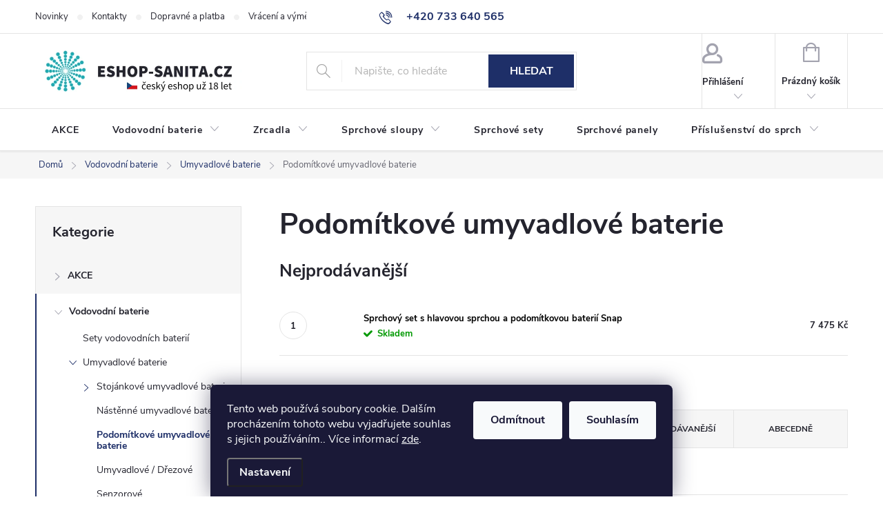

--- FILE ---
content_type: text/html; charset=utf-8
request_url: https://www.eshopsanita.cz/podomitkove-umyvadlove-baterie/
body_size: 28844
content:
<!doctype html><html lang="cs" dir="ltr" class="header-background-light external-fonts-loaded"><head><meta charset="utf-8" /><meta name="viewport" content="width=device-width,initial-scale=1" /><title>Podomítkové umyvadlové baterie - eshopsanita.cz</title><link rel="preconnect" href="https://cdn.myshoptet.com" /><link rel="dns-prefetch" href="https://cdn.myshoptet.com" /><link rel="preload" href="https://cdn.myshoptet.com/prj/dist/master/cms/libs/jquery/jquery-1.11.3.min.js" as="script" /><link href="https://cdn.myshoptet.com/prj/dist/master/cms/templates/frontend_templates/shared/css/font-face/source-sans-3.css" rel="stylesheet"><link href="https://cdn.myshoptet.com/prj/dist/master/cms/templates/frontend_templates/shared/css/font-face/exo-2.css" rel="stylesheet"><script>
dataLayer = [];
dataLayer.push({'shoptet' : {
    "pageId": 1234,
    "pageType": "category",
    "currency": "CZK",
    "currencyInfo": {
        "decimalSeparator": ",",
        "exchangeRate": 1,
        "priceDecimalPlaces": 2,
        "symbol": "K\u010d",
        "symbolLeft": 0,
        "thousandSeparator": " "
    },
    "language": "cs",
    "projectId": 445035,
    "category": {
        "guid": "ae17ef4a-b30f-11eb-92bc-ecf4bbd76e50",
        "path": "Vodovodn\u00ed baterie | Umyvadlov\u00e9 baterie | Podom\u00edtkov\u00e9 umyvadlov\u00e9 baterie",
        "parentCategoryGuid": "ae15dd54-b30f-11eb-934d-ecf4bbd76e50"
    },
    "cartInfo": {
        "id": null,
        "freeShipping": false,
        "freeShippingFrom": null,
        "leftToFreeGift": {
            "formattedPrice": "0 K\u010d",
            "priceLeft": 0
        },
        "freeGift": false,
        "leftToFreeShipping": {
            "priceLeft": null,
            "dependOnRegion": null,
            "formattedPrice": null
        },
        "discountCoupon": [],
        "getNoBillingShippingPrice": {
            "withoutVat": 0,
            "vat": 0,
            "withVat": 0
        },
        "cartItems": [],
        "taxMode": "ORDINARY"
    },
    "cart": [],
    "customer": {
        "priceRatio": 1,
        "priceListId": 1,
        "groupId": null,
        "registered": false,
        "mainAccount": false
    }
}});
dataLayer.push({'cookie_consent' : {
    "marketing": "denied",
    "analytics": "denied"
}});
document.addEventListener('DOMContentLoaded', function() {
    shoptet.consent.onAccept(function(agreements) {
        if (agreements.length == 0) {
            return;
        }
        dataLayer.push({
            'cookie_consent' : {
                'marketing' : (agreements.includes(shoptet.config.cookiesConsentOptPersonalisation)
                    ? 'granted' : 'denied'),
                'analytics': (agreements.includes(shoptet.config.cookiesConsentOptAnalytics)
                    ? 'granted' : 'denied')
            },
            'event': 'cookie_consent'
        });
    });
});
</script>
<meta property="og:type" content="website"><meta property="og:site_name" content="eshopsanita.cz"><meta property="og:url" content="https://www.eshopsanita.cz/podomitkove-umyvadlove-baterie/"><meta property="og:title" content="Podomítkové umyvadlové baterie - eshopsanita.cz"><meta name="author" content="eshopsanita.cz"><meta name="web_author" content="Shoptet.cz"><meta name="dcterms.rightsHolder" content="www.eshopsanita.cz"><meta name="robots" content="index,follow"><meta property="og:image" content="https://www.eshopsanita.cz/user/categories/orig/podomitkove_umyvadlove_baterie.jpg"><meta property="og:description" content=", eshopsanita.cz"><meta name="description" content=", eshopsanita.cz"><meta name="google-site-verification" content="B9D82H9SOn1CEiUNjchET5ryhbZtOM3Wp3h4oZHh0EU"><style>:root {--color-primary: #1e2f68;--color-primary-h: 226;--color-primary-s: 55%;--color-primary-l: 26%;--color-primary-hover: #1e2f68;--color-primary-hover-h: 226;--color-primary-hover-s: 55%;--color-primary-hover-l: 26%;--color-secondary: #42abb4;--color-secondary-h: 185;--color-secondary-s: 46%;--color-secondary-l: 48%;--color-secondary-hover: #016b72;--color-secondary-hover-h: 184;--color-secondary-hover-s: 98%;--color-secondary-hover-l: 23%;--color-tertiary: #ffc807;--color-tertiary-h: 47;--color-tertiary-s: 100%;--color-tertiary-l: 51%;--color-tertiary-hover: #ffbb00;--color-tertiary-hover-h: 44;--color-tertiary-hover-s: 100%;--color-tertiary-hover-l: 50%;--color-header-background: #ffffff;--template-font: "Source Sans 3";--template-headings-font: "Exo 2";--header-background-url: url("[data-uri]");--cookies-notice-background: #1A1937;--cookies-notice-color: #F8FAFB;--cookies-notice-button-hover: #f5f5f5;--cookies-notice-link-hover: #27263f;--templates-update-management-preview-mode-content: "Náhled aktualizací šablony je aktivní pro váš prohlížeč."}</style>
    <script>var shoptet = shoptet || {};</script>
    <script src="https://cdn.myshoptet.com/prj/dist/master/shop/dist/main-3g-header.js.05f199e7fd2450312de2.js"></script>
<!-- User include --><!-- service 776(417) html code header -->
<link type="text/css" rel="stylesheet" media="all"  href="https://cdn.myshoptet.com/usr/paxio.myshoptet.com/user/documents/blank/style.css?v1602546"/>
<link href="https://cdn.myshoptet.com/prj/dist/master/shop/dist/font-shoptet-11.css.62c94c7785ff2cea73b2.css" rel="stylesheet">
<link href="https://cdn.myshoptet.com/usr/paxio.myshoptet.com/user/documents/blank/ikony.css?v9" rel="stylesheet">
<link type="text/css" rel="stylesheet" media="screen"  href="https://cdn.myshoptet.com/usr/paxio.myshoptet.com/user/documents/blank/preklady.css?v27" />
<link rel="stylesheet" href="https://cdn.myshoptet.com/usr/paxio.myshoptet.com/user/documents/blank/Slider/slick.css" />
<link rel="stylesheet" href="https://cdn.myshoptet.com/usr/paxio.myshoptet.com/user/documents/blank/Slider/slick-theme.css?v4" />
<link rel="stylesheet" href="https://cdn.myshoptet.com/usr/paxio.myshoptet.com/user/documents/blank/Slider/slick-classic.css?v3" />

<!-- api 1012(643) html code header -->
<style data-purpose="gopay-hiding-apple-pay">
	[data-guid="c8039466-c087-11f0-a6ff-0e98efab503b"] {
		display: none
	}
</style>
<!-- service 2322(1835) html code header -->
<link rel="stylesheet" href="https://cdn.myshoptet.com/addons/dominikmartini/product_salecode/styles.header.min.css?1f0482a01621d4a6d7beb5cd811f2e28c64f26c2">
<!-- project html code header -->
<style>

/* Všechny textové bloky a odstavce */
.basic-description,
.extended-description,
.article p,
.news-item-detail p,
.text .description,
.p-info-wrapper .p-short-description,
.p-bottom .p-desc,
.category-perex,
.products-block,
.news-item,
ol.top-products li a,
.top-products-name {
    color: #000000;
}

/* Tabulky */
.detail-parameters th,
.detail-parameters td {
    color: #000000;
}

.flag.flag-discount {background-color: #2a9744;} /* SLEVOVÉ KOLEČKO */

.kupon-odkaz {
    font-size: 18px;
    color: #0b2c6f;
    position: relative;
    padding-left: 34px;
    cursor: pointer;
}

.applied-coupon {
    color: #d71200;
}


.dm-coupon-div {
  border: dotted 2px #FFFFFF !important;
  border-radius: 0px !important;
  background-color: #b0000f !important;
  color: #FFFFFF !important;
  padding: 12px !important;
  font-size: 16px !important;
} 
.dm-coupon-div span {
  color: #FFFFFF !important;
} 
.dm-coupon-div:before {
  background-color: #103c98 !important;
  color: #ffffff !important;
  font-size: 16px !important;
} 

.basic-description,
.p-short-description,
.extended-description,
.basic-description * ,
.extended-description * {
    color: #303030 !important;
}

/* VYPNUTÍ PRODUCT APENDIX V KATEGORII */

.product-appendix::before {
    display: none !important;
}

.product .product-appendix {
    display: none !important;
}

.product-appendix {
    color: #048202;
}

/* PŘÍZNAKY VLAJEČKY */
.flag {
    margin-bottom: 2px;
    padding: 8px 10px;
    font-size: 13px;
    border-radius: 10px;
}

/* DOPRAVA ZDARMA KOLEČKO */
.flag.flag-freeshipping {
    background-color: #103c98;
}

/* PŘIDÁNÍ E-MAILOVÉ ADRESY DO HLAVIČKY WEBU */

@media screen and (min-width: 1200px){
.top-navigation-bar .project-email {display: inline-block;font-size: 16px;font-weight: bold;margin-left: 24px;color: var(--color-primary);}
a.project-email::before {content: '\e910';font-size: 16px;}
}
@media screen and (min-width: 360px) and (max-width: 767px){
.top-navigation-contacts{display: block !important;}
.top-navigation-contacts .project-phone{display: none !important;}
.top-navigation-contacts .project-email{display: block !important;position: absolute;right: 164px;top: 15px;color: #A3A3AF;}
a.project-email::before {content: '\e910';}
.top-navigation-contacts .project-email span{display: none;}

</style>



<!-- /User include --><link rel="shortcut icon" href="/favicon.ico" type="image/x-icon" /><link rel="canonical" href="https://www.eshopsanita.cz/podomitkove-umyvadlove-baterie/" />    <!-- Global site tag (gtag.js) - Google Analytics -->
    <script async src="https://www.googletagmanager.com/gtag/js?id=17648943673"></script>
    <script>
        
        window.dataLayer = window.dataLayer || [];
        function gtag(){dataLayer.push(arguments);}
        

                    console.debug('default consent data');

            gtag('consent', 'default', {"ad_storage":"denied","analytics_storage":"denied","ad_user_data":"denied","ad_personalization":"denied","wait_for_update":500});
            dataLayer.push({
                'event': 'default_consent'
            });
        
        gtag('js', new Date());

        
                gtag('config', 'G-RF4LW6DZ7C', {"groups":"GA4","send_page_view":false,"content_group":"category","currency":"CZK","page_language":"cs"});
        
                gtag('config', 'AW-10822489565', {"allow_enhanced_conversions":true});
        
                gtag('config', 'AW-17648943673', {"allow_enhanced_conversions":true});
        
        
        
        
                    gtag('event', 'page_view', {"send_to":"GA4","page_language":"cs","content_group":"category","currency":"CZK"});
        
        
        
        
        
        
        
        
        
        
        
        
        
        document.addEventListener('DOMContentLoaded', function() {
            if (typeof shoptet.tracking !== 'undefined') {
                for (var id in shoptet.tracking.bannersList) {
                    gtag('event', 'view_promotion', {
                        "send_to": "UA",
                        "promotions": [
                            {
                                "id": shoptet.tracking.bannersList[id].id,
                                "name": shoptet.tracking.bannersList[id].name,
                                "position": shoptet.tracking.bannersList[id].position
                            }
                        ]
                    });
                }
            }

            shoptet.consent.onAccept(function(agreements) {
                if (agreements.length !== 0) {
                    console.debug('gtag consent accept');
                    var gtagConsentPayload =  {
                        'ad_storage': agreements.includes(shoptet.config.cookiesConsentOptPersonalisation)
                            ? 'granted' : 'denied',
                        'analytics_storage': agreements.includes(shoptet.config.cookiesConsentOptAnalytics)
                            ? 'granted' : 'denied',
                                                                                                'ad_user_data': agreements.includes(shoptet.config.cookiesConsentOptPersonalisation)
                            ? 'granted' : 'denied',
                        'ad_personalization': agreements.includes(shoptet.config.cookiesConsentOptPersonalisation)
                            ? 'granted' : 'denied',
                        };
                    console.debug('update consent data', gtagConsentPayload);
                    gtag('consent', 'update', gtagConsentPayload);
                    dataLayer.push(
                        { 'event': 'update_consent' }
                    );
                }
            });
        });
    </script>
</head><body class="desktop id-1234 in-podomitkove-umyvadlove-baterie template-11 type-category multiple-columns-body columns-3 blank-mode blank-mode-css ums_forms_redesign--off ums_a11y_category_page--on ums_discussion_rating_forms--off ums_flags_display_unification--on ums_a11y_login--on mobile-header-version-0">
        <div id="fb-root"></div>
        <script>
            window.fbAsyncInit = function() {
                FB.init({
                    autoLogAppEvents : true,
                    xfbml            : true,
                    version          : 'v24.0'
                });
            };
        </script>
        <script async defer crossorigin="anonymous" src="https://connect.facebook.net/cs_CZ/sdk.js#xfbml=1&version=v24.0"></script>    <div class="siteCookies siteCookies--bottom siteCookies--dark js-siteCookies" role="dialog" data-testid="cookiesPopup" data-nosnippet>
        <div class="siteCookies__form">
            <div class="siteCookies__content">
                <div class="siteCookies__text">
                    Tento web používá soubory cookie. Dalším procházením tohoto webu vyjadřujete souhlas s jejich používáním.. Více informací <a href="https://www.eshopsanita.cz/podminky-ochrany-osobnich-udaju/" target="\" _blank="" rel="\" noreferrer="">zde</a>.
                </div>
                <p class="siteCookies__links">
                    <button class="siteCookies__link js-cookies-settings" aria-label="Nastavení cookies" data-testid="cookiesSettings">Nastavení</button>
                </p>
            </div>
            <div class="siteCookies__buttonWrap">
                                    <button class="siteCookies__button js-cookiesConsentSubmit" value="reject" aria-label="Odmítnout cookies" data-testid="buttonCookiesReject">Odmítnout</button>
                                <button class="siteCookies__button js-cookiesConsentSubmit" value="all" aria-label="Přijmout cookies" data-testid="buttonCookiesAccept">Souhlasím</button>
            </div>
        </div>
        <script>
            document.addEventListener("DOMContentLoaded", () => {
                const siteCookies = document.querySelector('.js-siteCookies');
                document.addEventListener("scroll", shoptet.common.throttle(() => {
                    const st = document.documentElement.scrollTop;
                    if (st > 1) {
                        siteCookies.classList.add('siteCookies--scrolled');
                    } else {
                        siteCookies.classList.remove('siteCookies--scrolled');
                    }
                }, 100));
            });
        </script>
    </div>
<a href="#content" class="skip-link sr-only">Přejít na obsah</a><div class="overall-wrapper"><div class="user-action"><div class="container">
    <div class="user-action-in">
                    <div id="login" class="user-action-login popup-widget login-widget" role="dialog" aria-labelledby="loginHeading">
        <div class="popup-widget-inner">
                            <h2 id="loginHeading">Přihlášení k vašemu účtu</h2><div id="customerLogin"><form action="/action/Customer/Login/" method="post" id="formLoginIncluded" class="csrf-enabled formLogin" data-testid="formLogin"><input type="hidden" name="referer" value="" /><div class="form-group"><div class="input-wrapper email js-validated-element-wrapper no-label"><input type="email" name="email" class="form-control" autofocus placeholder="E-mailová adresa (např. jan@novak.cz)" data-testid="inputEmail" autocomplete="email" required /></div></div><div class="form-group"><div class="input-wrapper password js-validated-element-wrapper no-label"><input type="password" name="password" class="form-control" placeholder="Heslo" data-testid="inputPassword" autocomplete="current-password" required /><span class="no-display">Nemůžete vyplnit toto pole</span><input type="text" name="surname" value="" class="no-display" /></div></div><div class="form-group"><div class="login-wrapper"><button type="submit" class="btn btn-secondary btn-text btn-login" data-testid="buttonSubmit">Přihlásit se</button><div class="password-helper"><a href="/registrace/" data-testid="signup" rel="nofollow">Nová registrace</a><a href="/klient/zapomenute-heslo/" rel="nofollow">Zapomenuté heslo</a></div></div></div></form>
</div>                    </div>
    </div>

                            <div id="cart-widget" class="user-action-cart popup-widget cart-widget loader-wrapper" data-testid="popupCartWidget" role="dialog" aria-hidden="true">
    <div class="popup-widget-inner cart-widget-inner place-cart-here">
        <div class="loader-overlay">
            <div class="loader"></div>
        </div>
    </div>

    <div class="cart-widget-button">
        <a href="/kosik/" class="btn btn-conversion" id="continue-order-button" rel="nofollow" data-testid="buttonNextStep">Pokračovat do košíku</a>
    </div>
</div>
            </div>
</div>
</div><div class="top-navigation-bar" data-testid="topNavigationBar">

    <div class="container">

        <div class="top-navigation-contacts">
            <strong>Zákaznická podpora:</strong><a href="tel:+420733640565" class="project-phone" aria-label="Zavolat na +420733640565" data-testid="contactboxPhone"><span>+420 733 640 565</span></a><a href="mailto:info@eshop-sanita.cz" class="project-email" data-testid="contactboxEmail"><span>info@eshop-sanita.cz</span></a>        </div>

                            <div class="top-navigation-menu">
                <div class="top-navigation-menu-trigger"></div>
                <ul class="top-navigation-bar-menu">
                                            <li class="top-navigation-menu-item-682">
                            <a href="/blog/">Novinky</a>
                        </li>
                                            <li class="top-navigation-menu-item-29">
                            <a href="/kontakty/">Kontakty</a>
                        </li>
                                            <li class="top-navigation-menu-item-2131">
                            <a href="/dopravne/">Dopravné a platba</a>
                        </li>
                                            <li class="top-navigation-menu-item-2128">
                            <a href="/vraceni-vymena/">Vrácení a výměna zboží</a>
                        </li>
                                            <li class="top-navigation-menu-item-2125">
                            <a href="/reklamace/">Reklamace</a>
                        </li>
                                            <li class="top-navigation-menu-item-39">
                            <a href="/obchodni-podminky/">Obchodní podmínky</a>
                        </li>
                                            <li class="top-navigation-menu-item-691">
                            <a href="/podminky-ochrany-osobnich-udaju/">Podmínky ochrany osobních údajů </a>
                        </li>
                                    </ul>
                <ul class="top-navigation-bar-menu-helper"></ul>
            </div>
        
        <div class="top-navigation-tools top-navigation-tools--language">
            <div class="responsive-tools">
                <a href="#" class="toggle-window" data-target="search" aria-label="Hledat" data-testid="linkSearchIcon"></a>
                                                            <a href="#" class="toggle-window" data-target="login"></a>
                                                    <a href="#" class="toggle-window" data-target="navigation" aria-label="Menu" data-testid="hamburgerMenu"></a>
            </div>
                        <button class="top-nav-button top-nav-button-login toggle-window" type="button" data-target="login" aria-haspopup="dialog" aria-controls="login" aria-expanded="false" data-testid="signin"><span>Přihlášení</span></button>        </div>

    </div>

</div>
<header id="header"><div class="container navigation-wrapper">
    <div class="header-top">
        <div class="site-name-wrapper">
            <div class="site-name"><a href="/" data-testid="linkWebsiteLogo"><img src="https://cdn.myshoptet.com/usr/www.eshopsanita.cz/user/logos/logo_eshopsanita_eshop_cz-8.jpg" alt="eshopsanita.cz" fetchpriority="low" /></a></div>        </div>
        <div class="search" itemscope itemtype="https://schema.org/WebSite">
            <meta itemprop="headline" content="Podomítkové umyvadlové baterie"/><meta itemprop="url" content="https://www.eshopsanita.cz"/><meta itemprop="text" content=", eshopsanita.cz"/>            <form action="/action/ProductSearch/prepareString/" method="post"
    id="formSearchForm" class="search-form compact-form js-search-main"
    itemprop="potentialAction" itemscope itemtype="https://schema.org/SearchAction" data-testid="searchForm">
    <fieldset>
        <meta itemprop="target"
            content="https://www.eshopsanita.cz/vyhledavani/?string={string}"/>
        <input type="hidden" name="language" value="cs"/>
        
            
<input
    type="search"
    name="string"
        class="query-input form-control search-input js-search-input"
    placeholder="Napište, co hledáte"
    autocomplete="off"
    required
    itemprop="query-input"
    aria-label="Vyhledávání"
    data-testid="searchInput"
>
            <button type="submit" class="btn btn-default" data-testid="searchBtn">Hledat</button>
        
    </fieldset>
</form>
        </div>
        <div class="navigation-buttons">
                
    <a href="/kosik/" class="btn btn-icon toggle-window cart-count" data-target="cart" data-hover="true" data-redirect="true" data-testid="headerCart" rel="nofollow" aria-haspopup="dialog" aria-expanded="false" aria-controls="cart-widget">
        
                <span class="sr-only">Nákupní košík</span>
        
            <span class="cart-price visible-lg-inline-block" data-testid="headerCartPrice">
                                    Prázdný košík                            </span>
        
    
            </a>
        </div>
    </div>
    <nav id="navigation" aria-label="Hlavní menu" data-collapsible="true"><div class="navigation-in menu"><ul class="menu-level-1" role="menubar" data-testid="headerMenuItems"><li class="menu-item-769" role="none"><a href="/akce/" data-testid="headerMenuItem" role="menuitem" aria-expanded="false"><b>AKCE</b></a></li>
<li class="menu-item-817 ext" role="none"><a href="/vodovodni-baterie/" data-testid="headerMenuItem" role="menuitem" aria-haspopup="true" aria-expanded="false"><b>Vodovodní baterie</b><span class="submenu-arrow"></span></a><ul class="menu-level-2" aria-label="Vodovodní baterie" tabindex="-1" role="menu"><li class="menu-item-2235" role="none"><a href="/sety-vodovodnich-baterii/" class="menu-image" data-testid="headerMenuItem" tabindex="-1" aria-hidden="true"><img src="data:image/svg+xml,%3Csvg%20width%3D%22140%22%20height%3D%22100%22%20xmlns%3D%22http%3A%2F%2Fwww.w3.org%2F2000%2Fsvg%22%3E%3C%2Fsvg%3E" alt="" aria-hidden="true" width="140" height="100"  data-src="https://cdn.myshoptet.com/usr/www.eshopsanita.cz/user/categories/thumb/sety_vodovodnich_baterii.jpg" fetchpriority="low" /></a><div><a href="/sety-vodovodnich-baterii/" data-testid="headerMenuItem" role="menuitem"><span>Sety vodovodních baterií</span></a>
                        </div></li><li class="menu-item-1231 has-third-level" role="none"><a href="/umyvadlove-baterie/" class="menu-image" data-testid="headerMenuItem" tabindex="-1" aria-hidden="true"><img src="data:image/svg+xml,%3Csvg%20width%3D%22140%22%20height%3D%22100%22%20xmlns%3D%22http%3A%2F%2Fwww.w3.org%2F2000%2Fsvg%22%3E%3C%2Fsvg%3E" alt="" aria-hidden="true" width="140" height="100"  data-src="https://cdn.myshoptet.com/usr/www.eshopsanita.cz/user/categories/thumb/vodovodni_baterie-1.png" fetchpriority="low" /></a><div><a href="/umyvadlove-baterie/" data-testid="headerMenuItem" role="menuitem"><span>Umyvadlové baterie</span></a>
                                                    <ul class="menu-level-3" role="menu">
                                                                    <li class="menu-item-1270" role="none">
                                        <a href="/stojankove-umyvadlove-baterie/" data-testid="headerMenuItem" role="menuitem">
                                            Stojánkové umyvadlové baterie</a>,                                    </li>
                                                                    <li class="menu-item-1540" role="none">
                                        <a href="/nastenne-umyvadlove-baterie/" data-testid="headerMenuItem" role="menuitem">
                                            Nástěnné umyvadlové baterie</a>,                                    </li>
                                                                    <li class="menu-item-1234" role="none">
                                        <a href="/podomitkove-umyvadlove-baterie/" class="active" data-testid="headerMenuItem" role="menuitem">
                                            Podomítkové umyvadlové baterie</a>,                                    </li>
                                                                    <li class="menu-item-1549" role="none">
                                        <a href="/umyvadlove-drezove/" data-testid="headerMenuItem" role="menuitem">
                                            Umyvadlové / Dřezové</a>,                                    </li>
                                                                    <li class="menu-item-1276" role="none">
                                        <a href="/senzorove/" data-testid="headerMenuItem" role="menuitem">
                                            Senzorové</a>,                                    </li>
                                                                    <li class="menu-item-1267" role="none">
                                        <a href="/specialni/" data-testid="headerMenuItem" role="menuitem">
                                            Speciální</a>                                    </li>
                                                            </ul>
                        </div></li><li class="menu-item-1240 has-third-level" role="none"><a href="/vanove-baterie/" class="menu-image" data-testid="headerMenuItem" tabindex="-1" aria-hidden="true"><img src="data:image/svg+xml,%3Csvg%20width%3D%22140%22%20height%3D%22100%22%20xmlns%3D%22http%3A%2F%2Fwww.w3.org%2F2000%2Fsvg%22%3E%3C%2Fsvg%3E" alt="" aria-hidden="true" width="140" height="100"  data-src="https://cdn.myshoptet.com/usr/www.eshopsanita.cz/user/categories/thumb/vanove_baterie.png" fetchpriority="low" /></a><div><a href="/vanove-baterie/" data-testid="headerMenuItem" role="menuitem"><span>Vanové baterie</span></a>
                                                    <ul class="menu-level-3" role="menu">
                                                                    <li class="menu-item-1243" role="none">
                                        <a href="/nastenne-vanove-baterie/" data-testid="headerMenuItem" role="menuitem">
                                            Nástěnné vanové baterie</a>,                                    </li>
                                                                    <li class="menu-item-1534" role="none">
                                        <a href="/podomitkove-vanove-baterie/" data-testid="headerMenuItem" role="menuitem">
                                            Podomítkové vanové baterie</a>,                                    </li>
                                                                    <li class="menu-item-1390" role="none">
                                        <a href="/termostaticke-vanove-baterie/" data-testid="headerMenuItem" role="menuitem">
                                            Termostatické vanové baterie</a>,                                    </li>
                                                                    <li class="menu-item-1255" role="none">
                                        <a href="/vanove-baterie-na-okraj-vany/" data-testid="headerMenuItem" role="menuitem">
                                            Vanové baterie na okraj vany</a>,                                    </li>
                                                                    <li class="menu-item-2241" role="none">
                                        <a href="/vanove-baterie-do-podlahy/" data-testid="headerMenuItem" role="menuitem">
                                            Vanové baterie s připojením do podlahy</a>                                    </li>
                                                            </ul>
                        </div></li><li class="menu-item-1246 has-third-level" role="none"><a href="/sprchove-baterie/" class="menu-image" data-testid="headerMenuItem" tabindex="-1" aria-hidden="true"><img src="data:image/svg+xml,%3Csvg%20width%3D%22140%22%20height%3D%22100%22%20xmlns%3D%22http%3A%2F%2Fwww.w3.org%2F2000%2Fsvg%22%3E%3C%2Fsvg%3E" alt="" aria-hidden="true" width="140" height="100"  data-src="https://cdn.myshoptet.com/usr/www.eshopsanita.cz/user/categories/thumb/sprchove_baterie.png" fetchpriority="low" /></a><div><a href="/sprchove-baterie/" data-testid="headerMenuItem" role="menuitem"><span>Sprchové baterie</span></a>
                                                    <ul class="menu-level-3" role="menu">
                                                                    <li class="menu-item-1249" role="none">
                                        <a href="/nastenne-sprchove-baterie/" data-testid="headerMenuItem" role="menuitem">
                                            Nástěnné sprchové baterie</a>,                                    </li>
                                                                    <li class="menu-item-1252" role="none">
                                        <a href="/podomitkove-sprchove-baterie/" data-testid="headerMenuItem" role="menuitem">
                                            Podomítkové sprchové baterie</a>,                                    </li>
                                                                    <li class="menu-item-1393" role="none">
                                        <a href="/termostaticke-sprchove-baterie/" data-testid="headerMenuItem" role="menuitem">
                                            Termostatické sprchové baterie</a>,                                    </li>
                                                                    <li class="menu-item-1561" role="none">
                                        <a href="/specialni-2/" data-testid="headerMenuItem" role="menuitem">
                                            Speciální</a>                                    </li>
                                                            </ul>
                        </div></li><li class="menu-item-1015 has-third-level" role="none"><a href="/drezove-baterie/" class="menu-image" data-testid="headerMenuItem" tabindex="-1" aria-hidden="true"><img src="data:image/svg+xml,%3Csvg%20width%3D%22140%22%20height%3D%22100%22%20xmlns%3D%22http%3A%2F%2Fwww.w3.org%2F2000%2Fsvg%22%3E%3C%2Fsvg%3E" alt="" aria-hidden="true" width="140" height="100"  data-src="https://cdn.myshoptet.com/usr/www.eshopsanita.cz/user/categories/thumb/drezove_baterie.png" fetchpriority="low" /></a><div><a href="/drezove-baterie/" data-testid="headerMenuItem" role="menuitem"><span>Dřezové baterie</span></a>
                                                    <ul class="menu-level-3" role="menu">
                                                                    <li class="menu-item-2456" role="none">
                                        <a href="/drezove-baterie-s-ohrevem-vody/" data-testid="headerMenuItem" role="menuitem">
                                            Dřezové baterie s ohřevem vody</a>                                    </li>
                                                            </ul>
                        </div></li><li class="menu-item-1237" role="none"><a href="/bidetove-baterie/" class="menu-image" data-testid="headerMenuItem" tabindex="-1" aria-hidden="true"><img src="data:image/svg+xml,%3Csvg%20width%3D%22140%22%20height%3D%22100%22%20xmlns%3D%22http%3A%2F%2Fwww.w3.org%2F2000%2Fsvg%22%3E%3C%2Fsvg%3E" alt="" aria-hidden="true" width="140" height="100"  data-src="https://cdn.myshoptet.com/usr/www.eshopsanita.cz/user/categories/thumb/bidetove_baterie.png" fetchpriority="low" /></a><div><a href="/bidetove-baterie/" data-testid="headerMenuItem" role="menuitem"><span>Bidetové baterie</span></a>
                        </div></li><li class="menu-item-1300" role="none"><a href="/bidetove-sprsky/" class="menu-image" data-testid="headerMenuItem" tabindex="-1" aria-hidden="true"><img src="data:image/svg+xml,%3Csvg%20width%3D%22140%22%20height%3D%22100%22%20xmlns%3D%22http%3A%2F%2Fwww.w3.org%2F2000%2Fsvg%22%3E%3C%2Fsvg%3E" alt="" aria-hidden="true" width="140" height="100"  data-src="https://cdn.myshoptet.com/usr/www.eshopsanita.cz/user/categories/thumb/bidetove_sprsky.png" fetchpriority="low" /></a><div><a href="/bidetove-sprsky/" data-testid="headerMenuItem" role="menuitem"><span>Bidetové spršky</span></a>
                        </div></li><li class="menu-item-1279" role="none"><a href="/specialni-baterie/" class="menu-image" data-testid="headerMenuItem" tabindex="-1" aria-hidden="true"><img src="data:image/svg+xml,%3Csvg%20width%3D%22140%22%20height%3D%22100%22%20xmlns%3D%22http%3A%2F%2Fwww.w3.org%2F2000%2Fsvg%22%3E%3C%2Fsvg%3E" alt="" aria-hidden="true" width="140" height="100"  data-src="https://cdn.myshoptet.com/usr/www.eshopsanita.cz/user/categories/thumb/specialni_baterie.png" fetchpriority="low" /></a><div><a href="/specialni-baterie/" data-testid="headerMenuItem" role="menuitem"><span>Speciální baterie</span></a>
                        </div></li><li class="menu-item-832" role="none"><a href="/rohove-a-zahradni-ventily/" class="menu-image" data-testid="headerMenuItem" tabindex="-1" aria-hidden="true"><img src="data:image/svg+xml,%3Csvg%20width%3D%22140%22%20height%3D%22100%22%20xmlns%3D%22http%3A%2F%2Fwww.w3.org%2F2000%2Fsvg%22%3E%3C%2Fsvg%3E" alt="" aria-hidden="true" width="140" height="100"  data-src="https://cdn.myshoptet.com/usr/www.eshopsanita.cz/user/categories/thumb/rohove_a_zahradni_ventily.png" fetchpriority="low" /></a><div><a href="/rohove-a-zahradni-ventily/" data-testid="headerMenuItem" role="menuitem"><span>Rohové a zahradní ventily</span></a>
                        </div></li><li class="menu-item-820 has-third-level" role="none"><a href="/prislusenstvi-k-bateriim/" class="menu-image" data-testid="headerMenuItem" tabindex="-1" aria-hidden="true"><img src="data:image/svg+xml,%3Csvg%20width%3D%22140%22%20height%3D%22100%22%20xmlns%3D%22http%3A%2F%2Fwww.w3.org%2F2000%2Fsvg%22%3E%3C%2Fsvg%3E" alt="" aria-hidden="true" width="140" height="100"  data-src="https://cdn.myshoptet.com/usr/www.eshopsanita.cz/user/categories/thumb/prislusenstvi_k_bateriim.png" fetchpriority="low" /></a><div><a href="/prislusenstvi-k-bateriim/" data-testid="headerMenuItem" role="menuitem"><span>Příslušenství k bateriím</span></a>
                                                    <ul class="menu-level-3" role="menu">
                                                                    <li class="menu-item-1012" role="none">
                                        <a href="/kartuse-a-nahradni-dily/" data-testid="headerMenuItem" role="menuitem">
                                            Kartuše a náhradní díly</a>,                                    </li>
                                                                    <li class="menu-item-1030" role="none">
                                        <a href="/perlatory/" data-testid="headerMenuItem" role="menuitem">
                                            Perlátory</a>,                                    </li>
                                                                    <li class="menu-item-1273" role="none">
                                        <a href="/vytokove-hubice/" data-testid="headerMenuItem" role="menuitem">
                                            Výtokové hubice</a>,                                    </li>
                                                                    <li class="menu-item-1552" role="none">
                                        <a href="/hadice-a-pruchodky/" data-testid="headerMenuItem" role="menuitem">
                                            Hadice a průchodky</a>                                    </li>
                                                            </ul>
                        </div></li></ul></li>
<li class="menu-item-1189 ext" role="none"><a href="/zrcadla/" data-testid="headerMenuItem" role="menuitem" aria-haspopup="true" aria-expanded="false"><b>Zrcadla</b><span class="submenu-arrow"></span></a><ul class="menu-level-2" aria-label="Zrcadla" tabindex="-1" role="menu"><li class="menu-item-1450" role="none"><a href="/zrcadla-s-osvetlenim/" class="menu-image" data-testid="headerMenuItem" tabindex="-1" aria-hidden="true"><img src="data:image/svg+xml,%3Csvg%20width%3D%22140%22%20height%3D%22100%22%20xmlns%3D%22http%3A%2F%2Fwww.w3.org%2F2000%2Fsvg%22%3E%3C%2Fsvg%3E" alt="" aria-hidden="true" width="140" height="100"  data-src="https://cdn.myshoptet.com/usr/www.eshopsanita.cz/user/categories/thumb/zrcadla_s_osvetlenim.jpg" fetchpriority="low" /></a><div><a href="/zrcadla-s-osvetlenim/" data-testid="headerMenuItem" role="menuitem"><span>Zrcadla s osvětlením</span></a>
                        </div></li><li class="menu-item-1624" role="none"><a href="/zrcadla-s-hodinami/" class="menu-image" data-testid="headerMenuItem" tabindex="-1" aria-hidden="true"><img src="data:image/svg+xml,%3Csvg%20width%3D%22140%22%20height%3D%22100%22%20xmlns%3D%22http%3A%2F%2Fwww.w3.org%2F2000%2Fsvg%22%3E%3C%2Fsvg%3E" alt="" aria-hidden="true" width="140" height="100"  data-src="https://cdn.myshoptet.com/usr/www.eshopsanita.cz/user/categories/thumb/zrcadla_s_hodinami.jpg" fetchpriority="low" /></a><div><a href="/zrcadla-s-hodinami/" data-testid="headerMenuItem" role="menuitem"><span>Zrcadla s hodinami</span></a>
                        </div></li><li class="menu-item-1192" role="none"><a href="/zrcadla-v-drevenem-ramu/" class="menu-image" data-testid="headerMenuItem" tabindex="-1" aria-hidden="true"><img src="data:image/svg+xml,%3Csvg%20width%3D%22140%22%20height%3D%22100%22%20xmlns%3D%22http%3A%2F%2Fwww.w3.org%2F2000%2Fsvg%22%3E%3C%2Fsvg%3E" alt="" aria-hidden="true" width="140" height="100"  data-src="https://cdn.myshoptet.com/usr/www.eshopsanita.cz/user/categories/thumb/zrcadla_v_drevenem_ramu.jpg" fetchpriority="low" /></a><div><a href="/zrcadla-v-drevenem-ramu/" data-testid="headerMenuItem" role="menuitem"><span>Zrcadla v rámu</span></a>
                        </div></li><li class="menu-item-1513" role="none"><a href="/kosmeticka-zrcatka/" class="menu-image" data-testid="headerMenuItem" tabindex="-1" aria-hidden="true"><img src="data:image/svg+xml,%3Csvg%20width%3D%22140%22%20height%3D%22100%22%20xmlns%3D%22http%3A%2F%2Fwww.w3.org%2F2000%2Fsvg%22%3E%3C%2Fsvg%3E" alt="" aria-hidden="true" width="140" height="100"  data-src="https://cdn.myshoptet.com/usr/www.eshopsanita.cz/user/categories/thumb/kosmeticka_zrcatka.jpg" fetchpriority="low" /></a><div><a href="/kosmeticka-zrcatka/" data-testid="headerMenuItem" role="menuitem"><span>Kosmetická zrcátka</span></a>
                        </div></li><li class="menu-item-1213" role="none"><a href="/ostatni-zrcadla/" class="menu-image" data-testid="headerMenuItem" tabindex="-1" aria-hidden="true"><img src="data:image/svg+xml,%3Csvg%20width%3D%22140%22%20height%3D%22100%22%20xmlns%3D%22http%3A%2F%2Fwww.w3.org%2F2000%2Fsvg%22%3E%3C%2Fsvg%3E" alt="" aria-hidden="true" width="140" height="100"  data-src="https://cdn.myshoptet.com/usr/www.eshopsanita.cz/user/categories/thumb/ostatni_zrcadla.jpg" fetchpriority="low" /></a><div><a href="/ostatni-zrcadla/" data-testid="headerMenuItem" role="menuitem"><span>Ostatní zrcadla</span></a>
                        </div></li><li class="menu-item-1519" role="none"><a href="/el--topne-folie-pod-zrcadlo/" class="menu-image" data-testid="headerMenuItem" tabindex="-1" aria-hidden="true"><img src="data:image/svg+xml,%3Csvg%20width%3D%22140%22%20height%3D%22100%22%20xmlns%3D%22http%3A%2F%2Fwww.w3.org%2F2000%2Fsvg%22%3E%3C%2Fsvg%3E" alt="" aria-hidden="true" width="140" height="100"  data-src="https://cdn.myshoptet.com/usr/www.eshopsanita.cz/user/categories/thumb/elektricke_topne_folie.jpg" fetchpriority="low" /></a><div><a href="/el--topne-folie-pod-zrcadlo/" data-testid="headerMenuItem" role="menuitem"><span>El. topné folie pod zrcadlo</span></a>
                        </div></li><li class="menu-item-2166" role="none"><a href="/osvetleni-k-zrcadlum/" class="menu-image" data-testid="headerMenuItem" tabindex="-1" aria-hidden="true"><img src="data:image/svg+xml,%3Csvg%20width%3D%22140%22%20height%3D%22100%22%20xmlns%3D%22http%3A%2F%2Fwww.w3.org%2F2000%2Fsvg%22%3E%3C%2Fsvg%3E" alt="" aria-hidden="true" width="140" height="100"  data-src="https://cdn.myshoptet.com/usr/www.eshopsanita.cz/user/categories/thumb/osvetleni_k_zrcadlum-1.jpg" fetchpriority="low" /></a><div><a href="/osvetleni-k-zrcadlum/" data-testid="headerMenuItem" role="menuitem"><span>Osvětlení k zrcadlům</span></a>
                        </div></li><li class="menu-item-1678" role="none"><a href="/prislusenstvi-k-zrcadlum/" class="menu-image" data-testid="headerMenuItem" tabindex="-1" aria-hidden="true"><img src="data:image/svg+xml,%3Csvg%20width%3D%22140%22%20height%3D%22100%22%20xmlns%3D%22http%3A%2F%2Fwww.w3.org%2F2000%2Fsvg%22%3E%3C%2Fsvg%3E" alt="" aria-hidden="true" width="140" height="100"  data-src="https://cdn.myshoptet.com/usr/www.eshopsanita.cz/user/categories/thumb/prislusenstvi_k_zrcadlum.jpg" fetchpriority="low" /></a><div><a href="/prislusenstvi-k-zrcadlum/" data-testid="headerMenuItem" role="menuitem"><span>Příslušenství k zrcadlům</span></a>
                        </div></li><li class="menu-item-2172" role="none"><a href="/radiatory-se-zrcadlem/" class="menu-image" data-testid="headerMenuItem" tabindex="-1" aria-hidden="true"><img src="data:image/svg+xml,%3Csvg%20width%3D%22140%22%20height%3D%22100%22%20xmlns%3D%22http%3A%2F%2Fwww.w3.org%2F2000%2Fsvg%22%3E%3C%2Fsvg%3E" alt="" aria-hidden="true" width="140" height="100"  data-src="https://cdn.myshoptet.com/usr/www.eshopsanita.cz/user/categories/thumb/koupelnove_radiatory_se_zrcadlem.jpg" fetchpriority="low" /></a><div><a href="/radiatory-se-zrcadlem/" data-testid="headerMenuItem" role="menuitem"><span>Radiatory se zrcadlem</span></a>
                        </div></li></ul></li>
<li class="menu-item-1258 ext" role="none"><a href="/sprchove-sloupy/" data-testid="headerMenuItem" role="menuitem" aria-haspopup="true" aria-expanded="false"><b>Sprchové sloupy</b><span class="submenu-arrow"></span></a><ul class="menu-level-2" aria-label="Sprchové sloupy" tabindex="-1" role="menu"><li class="menu-item-1264" role="none"><a href="/sprchove-sloupy-s-baterii/" class="menu-image" data-testid="headerMenuItem" tabindex="-1" aria-hidden="true"><img src="data:image/svg+xml,%3Csvg%20width%3D%22140%22%20height%3D%22100%22%20xmlns%3D%22http%3A%2F%2Fwww.w3.org%2F2000%2Fsvg%22%3E%3C%2Fsvg%3E" alt="" aria-hidden="true" width="140" height="100"  data-src="https://cdn.myshoptet.com/usr/www.eshopsanita.cz/user/categories/thumb/sprchove_sloupy_s_baterii.jpg" fetchpriority="low" /></a><div><a href="/sprchove-sloupy-s-baterii/" data-testid="headerMenuItem" role="menuitem"><span>Sprchové sloupy s baterií</span></a>
                        </div></li><li class="menu-item-1261" role="none"><a href="/sprchove-sloupy-bez-baterie/" class="menu-image" data-testid="headerMenuItem" tabindex="-1" aria-hidden="true"><img src="data:image/svg+xml,%3Csvg%20width%3D%22140%22%20height%3D%22100%22%20xmlns%3D%22http%3A%2F%2Fwww.w3.org%2F2000%2Fsvg%22%3E%3C%2Fsvg%3E" alt="" aria-hidden="true" width="140" height="100"  data-src="https://cdn.myshoptet.com/usr/www.eshopsanita.cz/user/categories/thumb/sprchove_sloupy_bez_baterie.jpg" fetchpriority="low" /></a><div><a href="/sprchove-sloupy-bez-baterie/" data-testid="headerMenuItem" role="menuitem"><span>Sprchové sloupy bez baterie</span></a>
                        </div></li><li class="menu-item-1564" role="none"><a href="/sprchove-sloupy-s-vytokem-do-vany/" class="menu-image" data-testid="headerMenuItem" tabindex="-1" aria-hidden="true"><img src="data:image/svg+xml,%3Csvg%20width%3D%22140%22%20height%3D%22100%22%20xmlns%3D%22http%3A%2F%2Fwww.w3.org%2F2000%2Fsvg%22%3E%3C%2Fsvg%3E" alt="" aria-hidden="true" width="140" height="100"  data-src="https://cdn.myshoptet.com/usr/www.eshopsanita.cz/user/categories/thumb/sprchove_sloupy_s_vytokem_do_vany.jpg" fetchpriority="low" /></a><div><a href="/sprchove-sloupy-s-vytokem-do-vany/" data-testid="headerMenuItem" role="menuitem"><span>Sprchové sloupy s výtokem do vany</span></a>
                        </div></li></ul></li>
<li class="menu-item-1291" role="none"><a href="/sprchove-sety/" data-testid="headerMenuItem" role="menuitem" aria-expanded="false"><b>Sprchové sety</b></a></li>
<li class="menu-item-1282" role="none"><a href="/sprchove-panely/" data-testid="headerMenuItem" role="menuitem" aria-expanded="false"><b>Sprchové panely</b></a></li>
<li class="menu-item-1285 ext" role="none"><a href="/prislusenstvi-do-sprch/" data-testid="headerMenuItem" role="menuitem" aria-haspopup="true" aria-expanded="false"><b>Příslušenství do sprch</b><span class="submenu-arrow"></span></a><ul class="menu-level-2" aria-label="Příslušenství do sprch" tabindex="-1" role="menu"><li class="menu-item-1555" role="none"><a href="/hlavove-sprchy/" class="menu-image" data-testid="headerMenuItem" tabindex="-1" aria-hidden="true"><img src="data:image/svg+xml,%3Csvg%20width%3D%22140%22%20height%3D%22100%22%20xmlns%3D%22http%3A%2F%2Fwww.w3.org%2F2000%2Fsvg%22%3E%3C%2Fsvg%3E" alt="" aria-hidden="true" width="140" height="100"  data-src="https://cdn.myshoptet.com/usr/www.eshopsanita.cz/user/categories/thumb/hlavove_sprchy.jpg" fetchpriority="low" /></a><div><a href="/hlavove-sprchy/" data-testid="headerMenuItem" role="menuitem"><span>Hlavové sprchy</span></a>
                        </div></li><li class="menu-item-1288" role="none"><a href="/sprchova-raminka/" class="menu-image" data-testid="headerMenuItem" tabindex="-1" aria-hidden="true"><img src="data:image/svg+xml,%3Csvg%20width%3D%22140%22%20height%3D%22100%22%20xmlns%3D%22http%3A%2F%2Fwww.w3.org%2F2000%2Fsvg%22%3E%3C%2Fsvg%3E" alt="" aria-hidden="true" width="140" height="100"  data-src="https://cdn.myshoptet.com/usr/www.eshopsanita.cz/user/categories/thumb/sprchova_raminka.jpg" fetchpriority="low" /></a><div><a href="/sprchova-raminka/" data-testid="headerMenuItem" role="menuitem"><span>Sprchová ramínka</span></a>
                        </div></li><li class="menu-item-1294" role="none"><a href="/rucni-sprchy/" class="menu-image" data-testid="headerMenuItem" tabindex="-1" aria-hidden="true"><img src="data:image/svg+xml,%3Csvg%20width%3D%22140%22%20height%3D%22100%22%20xmlns%3D%22http%3A%2F%2Fwww.w3.org%2F2000%2Fsvg%22%3E%3C%2Fsvg%3E" alt="" aria-hidden="true" width="140" height="100"  data-src="https://cdn.myshoptet.com/usr/www.eshopsanita.cz/user/categories/thumb/rucni_sprchy.jpg" fetchpriority="low" /></a><div><a href="/rucni-sprchy/" data-testid="headerMenuItem" role="menuitem"><span>Ruční sprchy</span></a>
                        </div></li><li class="menu-item-1546" role="none"><a href="/drzaky-sprchy/" class="menu-image" data-testid="headerMenuItem" tabindex="-1" aria-hidden="true"><img src="data:image/svg+xml,%3Csvg%20width%3D%22140%22%20height%3D%22100%22%20xmlns%3D%22http%3A%2F%2Fwww.w3.org%2F2000%2Fsvg%22%3E%3C%2Fsvg%3E" alt="" aria-hidden="true" width="140" height="100"  data-src="https://cdn.myshoptet.com/usr/www.eshopsanita.cz/user/categories/thumb/drzaky_sprch.jpg" fetchpriority="low" /></a><div><a href="/drzaky-sprchy/" data-testid="headerMenuItem" role="menuitem"><span>Držáky sprchy</span></a>
                        </div></li><li class="menu-item-1537" role="none"><a href="/posuvne-drzaky-sprch/" class="menu-image" data-testid="headerMenuItem" tabindex="-1" aria-hidden="true"><img src="data:image/svg+xml,%3Csvg%20width%3D%22140%22%20height%3D%22100%22%20xmlns%3D%22http%3A%2F%2Fwww.w3.org%2F2000%2Fsvg%22%3E%3C%2Fsvg%3E" alt="" aria-hidden="true" width="140" height="100"  data-src="https://cdn.myshoptet.com/usr/www.eshopsanita.cz/user/categories/thumb/posuvne_drzaky_sprch.jpg" fetchpriority="low" /></a><div><a href="/posuvne-drzaky-sprch/" data-testid="headerMenuItem" role="menuitem"><span>Posuvné držáky sprch</span></a>
                        </div></li><li class="menu-item-1303" role="none"><a href="/sprchove-tyce/" class="menu-image" data-testid="headerMenuItem" tabindex="-1" aria-hidden="true"><img src="data:image/svg+xml,%3Csvg%20width%3D%22140%22%20height%3D%22100%22%20xmlns%3D%22http%3A%2F%2Fwww.w3.org%2F2000%2Fsvg%22%3E%3C%2Fsvg%3E" alt="" aria-hidden="true" width="140" height="100"  data-src="https://cdn.myshoptet.com/usr/www.eshopsanita.cz/user/categories/thumb/sprchove_tyce.jpg" fetchpriority="low" /></a><div><a href="/sprchove-tyce/" data-testid="headerMenuItem" role="menuitem"><span>Sprchové tyče</span></a>
                        </div></li><li class="menu-item-1510" role="none"><a href="/sprchove-zavesy/" class="menu-image" data-testid="headerMenuItem" tabindex="-1" aria-hidden="true"><img src="data:image/svg+xml,%3Csvg%20width%3D%22140%22%20height%3D%22100%22%20xmlns%3D%22http%3A%2F%2Fwww.w3.org%2F2000%2Fsvg%22%3E%3C%2Fsvg%3E" alt="" aria-hidden="true" width="140" height="100"  data-src="https://cdn.myshoptet.com/usr/www.eshopsanita.cz/user/categories/thumb/sprchove_zavesy.jpg" fetchpriority="low" /></a><div><a href="/sprchove-zavesy/" data-testid="headerMenuItem" role="menuitem"><span>Sprchové závěsy</span></a>
                        </div></li><li class="menu-item-1543" role="none"><a href="/vyusteni-sprchy/" class="menu-image" data-testid="headerMenuItem" tabindex="-1" aria-hidden="true"><img src="data:image/svg+xml,%3Csvg%20width%3D%22140%22%20height%3D%22100%22%20xmlns%3D%22http%3A%2F%2Fwww.w3.org%2F2000%2Fsvg%22%3E%3C%2Fsvg%3E" alt="" aria-hidden="true" width="140" height="100"  data-src="https://cdn.myshoptet.com/usr/www.eshopsanita.cz/user/categories/thumb/vyusteni_sprchy.jpg" fetchpriority="low" /></a><div><a href="/vyusteni-sprchy/" data-testid="headerMenuItem" role="menuitem"><span>Vyústění sprchy</span></a>
                        </div></li><li class="menu-item-1297" role="none"><a href="/hadice/" class="menu-image" data-testid="headerMenuItem" tabindex="-1" aria-hidden="true"><img src="data:image/svg+xml,%3Csvg%20width%3D%22140%22%20height%3D%22100%22%20xmlns%3D%22http%3A%2F%2Fwww.w3.org%2F2000%2Fsvg%22%3E%3C%2Fsvg%3E" alt="" aria-hidden="true" width="140" height="100"  data-src="https://cdn.myshoptet.com/usr/www.eshopsanita.cz/user/categories/thumb/sprchove_hadice.jpg" fetchpriority="low" /></a><div><a href="/hadice/" data-testid="headerMenuItem" role="menuitem"><span>Hadice</span></a>
                        </div></li><li class="menu-item-1558" role="none"><a href="/sprsky/" class="menu-image" data-testid="headerMenuItem" tabindex="-1" aria-hidden="true"><img src="data:image/svg+xml,%3Csvg%20width%3D%22140%22%20height%3D%22100%22%20xmlns%3D%22http%3A%2F%2Fwww.w3.org%2F2000%2Fsvg%22%3E%3C%2Fsvg%3E" alt="" aria-hidden="true" width="140" height="100"  data-src="https://cdn.myshoptet.com/usr/www.eshopsanita.cz/user/categories/thumb/sprsky.jpg" fetchpriority="low" /></a><div><a href="/sprsky/" data-testid="headerMenuItem" role="menuitem"><span>Spršky</span></a>
                        </div></li><li class="menu-item-1492" role="none"><a href="/sterky--cistice-a-koupelnova-chemie/" class="menu-image" data-testid="headerMenuItem" tabindex="-1" aria-hidden="true"><img src="data:image/svg+xml,%3Csvg%20width%3D%22140%22%20height%3D%22100%22%20xmlns%3D%22http%3A%2F%2Fwww.w3.org%2F2000%2Fsvg%22%3E%3C%2Fsvg%3E" alt="" aria-hidden="true" width="140" height="100"  data-src="https://cdn.myshoptet.com/usr/www.eshopsanita.cz/user/categories/thumb/sterky_cistice_koupelnova_chemie.jpg" fetchpriority="low" /></a><div><a href="/sterky--cistice-a-koupelnova-chemie/" data-testid="headerMenuItem" role="menuitem"><span>Stěrky, čističe a koupelnová chemie</span></a>
                        </div></li></ul></li>
<li class="menu-item-835 ext" role="none"><a href="/umyvadla/" data-testid="headerMenuItem" role="menuitem" aria-haspopup="true" aria-expanded="false"><b>Umyvadla</b><span class="submenu-arrow"></span></a><ul class="menu-level-2" aria-label="Umyvadla" tabindex="-1" role="menu"><li class="menu-item-868" role="none"><a href="/umyvadla-na-desku/" class="menu-image" data-testid="headerMenuItem" tabindex="-1" aria-hidden="true"><img src="data:image/svg+xml,%3Csvg%20width%3D%22140%22%20height%3D%22100%22%20xmlns%3D%22http%3A%2F%2Fwww.w3.org%2F2000%2Fsvg%22%3E%3C%2Fsvg%3E" alt="" aria-hidden="true" width="140" height="100"  data-src="https://cdn.myshoptet.com/usr/www.eshopsanita.cz/user/categories/thumb/umyvadla_na_desku.jpg" fetchpriority="low" /></a><div><a href="/umyvadla-na-desku/" data-testid="headerMenuItem" role="menuitem"><span>Umyvadla na desku</span></a>
                        </div></li><li class="menu-item-925" role="none"><a href="/sklenena-umyvadla/" class="menu-image" data-testid="headerMenuItem" tabindex="-1" aria-hidden="true"><img src="data:image/svg+xml,%3Csvg%20width%3D%22140%22%20height%3D%22100%22%20xmlns%3D%22http%3A%2F%2Fwww.w3.org%2F2000%2Fsvg%22%3E%3C%2Fsvg%3E" alt="" aria-hidden="true" width="140" height="100"  data-src="https://cdn.myshoptet.com/usr/www.eshopsanita.cz/user/categories/thumb/sklenena_umyvadla.jpg" fetchpriority="low" /></a><div><a href="/sklenena-umyvadla/" data-testid="headerMenuItem" role="menuitem"><span>Skleněná umyvadla</span></a>
                        </div></li><li class="menu-item-895" role="none"><a href="/zapustna-umyvadla/" class="menu-image" data-testid="headerMenuItem" tabindex="-1" aria-hidden="true"><img src="data:image/svg+xml,%3Csvg%20width%3D%22140%22%20height%3D%22100%22%20xmlns%3D%22http%3A%2F%2Fwww.w3.org%2F2000%2Fsvg%22%3E%3C%2Fsvg%3E" alt="" aria-hidden="true" width="140" height="100"  data-src="https://cdn.myshoptet.com/usr/www.eshopsanita.cz/user/categories/thumb/zapustna_umyvadla.jpg" fetchpriority="low" /></a><div><a href="/zapustna-umyvadla/" data-testid="headerMenuItem" role="menuitem"><span>Zápustná umyvadla</span></a>
                        </div></li><li class="menu-item-892" role="none"><a href="/rohova-umyvadla/" class="menu-image" data-testid="headerMenuItem" tabindex="-1" aria-hidden="true"><img src="data:image/svg+xml,%3Csvg%20width%3D%22140%22%20height%3D%22100%22%20xmlns%3D%22http%3A%2F%2Fwww.w3.org%2F2000%2Fsvg%22%3E%3C%2Fsvg%3E" alt="" aria-hidden="true" width="140" height="100"  data-src="https://cdn.myshoptet.com/usr/www.eshopsanita.cz/user/categories/thumb/rohova_umyvadla.jpg" fetchpriority="low" /></a><div><a href="/rohova-umyvadla/" data-testid="headerMenuItem" role="menuitem"><span>Rohová umyvadla</span></a>
                        </div></li><li class="menu-item-871" role="none"><a href="/nabytkova-umyvadla/" class="menu-image" data-testid="headerMenuItem" tabindex="-1" aria-hidden="true"><img src="data:image/svg+xml,%3Csvg%20width%3D%22140%22%20height%3D%22100%22%20xmlns%3D%22http%3A%2F%2Fwww.w3.org%2F2000%2Fsvg%22%3E%3C%2Fsvg%3E" alt="" aria-hidden="true" width="140" height="100"  data-src="https://cdn.myshoptet.com/usr/www.eshopsanita.cz/user/categories/thumb/nabytkova_umyvadla.jpg" fetchpriority="low" /></a><div><a href="/nabytkova-umyvadla/" data-testid="headerMenuItem" role="menuitem"><span>Nábytková umyvadla</span></a>
                        </div></li><li class="menu-item-910" role="none"><a href="/umyvadla-s-odkladaci-plochou/" class="menu-image" data-testid="headerMenuItem" tabindex="-1" aria-hidden="true"><img src="data:image/svg+xml,%3Csvg%20width%3D%22140%22%20height%3D%22100%22%20xmlns%3D%22http%3A%2F%2Fwww.w3.org%2F2000%2Fsvg%22%3E%3C%2Fsvg%3E" alt="" aria-hidden="true" width="140" height="100"  data-src="https://cdn.myshoptet.com/usr/www.eshopsanita.cz/user/categories/thumb/umyvadla_s_odkladaci_plochou.jpg" fetchpriority="low" /></a><div><a href="/umyvadla-s-odkladaci-plochou/" data-testid="headerMenuItem" role="menuitem"><span>Umyvadla s odkládací plochou</span></a>
                        </div></li><li class="menu-item-1459" role="none"><a href="/desky-pod-umyvadla/" class="menu-image" data-testid="headerMenuItem" tabindex="-1" aria-hidden="true"><img src="data:image/svg+xml,%3Csvg%20width%3D%22140%22%20height%3D%22100%22%20xmlns%3D%22http%3A%2F%2Fwww.w3.org%2F2000%2Fsvg%22%3E%3C%2Fsvg%3E" alt="" aria-hidden="true" width="140" height="100"  data-src="https://cdn.myshoptet.com/usr/www.eshopsanita.cz/user/categories/thumb/desky_pod_umyvadla.jpg" fetchpriority="low" /></a><div><a href="/desky-pod-umyvadla/" data-testid="headerMenuItem" role="menuitem"><span>Desky pod umyvadla</span></a>
                        </div></li><li class="menu-item-1462" role="none"><a href="/konzole-pod-umyvadla/" class="menu-image" data-testid="headerMenuItem" tabindex="-1" aria-hidden="true"><img src="data:image/svg+xml,%3Csvg%20width%3D%22140%22%20height%3D%22100%22%20xmlns%3D%22http%3A%2F%2Fwww.w3.org%2F2000%2Fsvg%22%3E%3C%2Fsvg%3E" alt="" aria-hidden="true" width="140" height="100"  data-src="https://cdn.myshoptet.com/usr/www.eshopsanita.cz/user/categories/thumb/konzole_pod_umyvadla.jpg" fetchpriority="low" /></a><div><a href="/konzole-pod-umyvadla/" data-testid="headerMenuItem" role="menuitem"><span>Konzole pod umyvadla</span></a>
                        </div></li><li class="menu-item-1465" role="none"><a href="/umyvadla-pro-telesne-postizene/" class="menu-image" data-testid="headerMenuItem" tabindex="-1" aria-hidden="true"><img src="data:image/svg+xml,%3Csvg%20width%3D%22140%22%20height%3D%22100%22%20xmlns%3D%22http%3A%2F%2Fwww.w3.org%2F2000%2Fsvg%22%3E%3C%2Fsvg%3E" alt="" aria-hidden="true" width="140" height="100"  data-src="https://cdn.myshoptet.com/usr/www.eshopsanita.cz/user/categories/thumb/umyvadla_pro_telesne_postizene.jpg" fetchpriority="low" /></a><div><a href="/umyvadla-pro-telesne-postizene/" data-testid="headerMenuItem" role="menuitem"><span>Umyvadla pro tělesně postižené</span></a>
                        </div></li><li class="menu-item-1609" role="none"><a href="/vylevky/" class="menu-image" data-testid="headerMenuItem" tabindex="-1" aria-hidden="true"><img src="data:image/svg+xml,%3Csvg%20width%3D%22140%22%20height%3D%22100%22%20xmlns%3D%22http%3A%2F%2Fwww.w3.org%2F2000%2Fsvg%22%3E%3C%2Fsvg%3E" alt="" aria-hidden="true" width="140" height="100"  data-src="https://cdn.myshoptet.com/usr/www.eshopsanita.cz/user/categories/thumb/vylevky.jpg" fetchpriority="low" /></a><div><a href="/vylevky/" data-testid="headerMenuItem" role="menuitem"><span>Výlevky</span></a>
                        </div></li><li class="menu-item-2380" role="none"><a href="/volne-stojici-umyvadla/" class="menu-image" data-testid="headerMenuItem" tabindex="-1" aria-hidden="true"><img src="data:image/svg+xml,%3Csvg%20width%3D%22140%22%20height%3D%22100%22%20xmlns%3D%22http%3A%2F%2Fwww.w3.org%2F2000%2Fsvg%22%3E%3C%2Fsvg%3E" alt="" aria-hidden="true" width="140" height="100"  data-src="https://cdn.myshoptet.com/usr/www.eshopsanita.cz/user/categories/thumb/volne_stojici_umyvadla.jpg" fetchpriority="low" /></a><div><a href="/volne-stojici-umyvadla/" data-testid="headerMenuItem" role="menuitem"><span>Volně stojící umyvadla</span></a>
                        </div></li><li class="menu-item-2425" role="none"><a href="/umyvadlove-stolky/" class="menu-image" data-testid="headerMenuItem" tabindex="-1" aria-hidden="true"><img src="data:image/svg+xml,%3Csvg%20width%3D%22140%22%20height%3D%22100%22%20xmlns%3D%22http%3A%2F%2Fwww.w3.org%2F2000%2Fsvg%22%3E%3C%2Fsvg%3E" alt="" aria-hidden="true" width="140" height="100"  data-src="https://cdn.myshoptet.com/usr/www.eshopsanita.cz/user/categories/thumb/umyvadlove_stolky.jpg" fetchpriority="low" /></a><div><a href="/umyvadlove-stolky/" data-testid="headerMenuItem" role="menuitem"><span>Umyvadlové stolky</span></a>
                        </div></li><li class="menu-item-880" role="none"><a href="/umyvatka/" class="menu-image" data-testid="headerMenuItem" tabindex="-1" aria-hidden="true"><img src="data:image/svg+xml,%3Csvg%20width%3D%22140%22%20height%3D%22100%22%20xmlns%3D%22http%3A%2F%2Fwww.w3.org%2F2000%2Fsvg%22%3E%3C%2Fsvg%3E" alt="" aria-hidden="true" width="140" height="100"  data-src="https://cdn.myshoptet.com/usr/www.eshopsanita.cz/user/categories/thumb/umyvatka.jpg" fetchpriority="low" /></a><div><a href="/umyvatka/" data-testid="headerMenuItem" role="menuitem"><span>Umývátka</span></a>
                        </div></li><li class="menu-item-841" role="none"><a href="/umyvadlove-vypuste/" class="menu-image" data-testid="headerMenuItem" tabindex="-1" aria-hidden="true"><img src="data:image/svg+xml,%3Csvg%20width%3D%22140%22%20height%3D%22100%22%20xmlns%3D%22http%3A%2F%2Fwww.w3.org%2F2000%2Fsvg%22%3E%3C%2Fsvg%3E" alt="" aria-hidden="true" width="140" height="100"  data-src="https://cdn.myshoptet.com/usr/www.eshopsanita.cz/user/categories/thumb/umyvadlove_vypuste.jpg" fetchpriority="low" /></a><div><a href="/umyvadlove-vypuste/" data-testid="headerMenuItem" role="menuitem"><span>Umyvadlové výpustě</span></a>
                        </div></li><li class="menu-item-865" role="none"><a href="/dvojumyvadla/" class="menu-image" data-testid="headerMenuItem" tabindex="-1" aria-hidden="true"><img src="data:image/svg+xml,%3Csvg%20width%3D%22140%22%20height%3D%22100%22%20xmlns%3D%22http%3A%2F%2Fwww.w3.org%2F2000%2Fsvg%22%3E%3C%2Fsvg%3E" alt="" aria-hidden="true" width="140" height="100"  data-src="https://cdn.myshoptet.com/usr/www.eshopsanita.cz/user/categories/thumb/dvojumyvadla.jpg" fetchpriority="low" /></a><div><a href="/dvojumyvadla/" data-testid="headerMenuItem" role="menuitem"><span>Dvojumyvadla</span></a>
                        </div></li><li class="menu-item-838" role="none"><a href="/umyvadlove-sifony/" class="menu-image" data-testid="headerMenuItem" tabindex="-1" aria-hidden="true"><img src="data:image/svg+xml,%3Csvg%20width%3D%22140%22%20height%3D%22100%22%20xmlns%3D%22http%3A%2F%2Fwww.w3.org%2F2000%2Fsvg%22%3E%3C%2Fsvg%3E" alt="" aria-hidden="true" width="140" height="100"  data-src="https://cdn.myshoptet.com/usr/www.eshopsanita.cz/user/categories/thumb/umyvadlove_sifony.jpg" fetchpriority="low" /></a><div><a href="/umyvadlove-sifony/" data-testid="headerMenuItem" role="menuitem"><span>Umyvadlové sifony</span></a>
                        </div></li><li class="menu-item-886" role="none"><a href="/prislusenstvi-5/" class="menu-image" data-testid="headerMenuItem" tabindex="-1" aria-hidden="true"><img src="data:image/svg+xml,%3Csvg%20width%3D%22140%22%20height%3D%22100%22%20xmlns%3D%22http%3A%2F%2Fwww.w3.org%2F2000%2Fsvg%22%3E%3C%2Fsvg%3E" alt="" aria-hidden="true" width="140" height="100"  data-src="https://cdn.myshoptet.com/usr/www.eshopsanita.cz/user/categories/thumb/prislusenstvi_k_umyvadlum.jpg" fetchpriority="low" /></a><div><a href="/prislusenstvi-5/" data-testid="headerMenuItem" role="menuitem"><span>Příslušenství</span></a>
                        </div></li></ul></li>
<li class="menu-item-883" role="none"><a href="/umyvatka-2/" data-testid="headerMenuItem" role="menuitem" aria-expanded="false"><b>Umývátka</b></a></li>
<li class="menu-item-1156" role="none"><a href="/umyvadlove-skrinky-do-koupelny/" data-testid="headerMenuItem" role="menuitem" aria-expanded="false"><b>Umyvadlové skříňky</b></a></li>
<li class="menu-item-1204" role="none"><a href="/desky-pod-umyvadlo-do-koupelny/" data-testid="headerMenuItem" role="menuitem" aria-expanded="false"><b>Desky pod umyvadlo</b></a></li>
<li class="menu-item-949 ext" role="none"><a href="/kuchynske-drezy/" data-testid="headerMenuItem" role="menuitem" aria-haspopup="true" aria-expanded="false"><b>Kuchyňské dřezy</b><span class="submenu-arrow"></span></a><ul class="menu-level-2" aria-label="Kuchyňské dřezy" tabindex="-1" role="menu"><li class="menu-item-952" role="none"><a href="/granitove-drezy/" class="menu-image" data-testid="headerMenuItem" tabindex="-1" aria-hidden="true"><img src="data:image/svg+xml,%3Csvg%20width%3D%22140%22%20height%3D%22100%22%20xmlns%3D%22http%3A%2F%2Fwww.w3.org%2F2000%2Fsvg%22%3E%3C%2Fsvg%3E" alt="" aria-hidden="true" width="140" height="100"  data-src="https://cdn.myshoptet.com/usr/www.eshopsanita.cz/user/categories/thumb/granitove_drezy.jpg" fetchpriority="low" /></a><div><a href="/granitove-drezy/" data-testid="headerMenuItem" role="menuitem"><span>Granitové dřezy</span></a>
                        </div></li><li class="menu-item-2262" role="none"><a href="/keramicke-drezy/" class="menu-image" data-testid="headerMenuItem" tabindex="-1" aria-hidden="true"><img src="data:image/svg+xml,%3Csvg%20width%3D%22140%22%20height%3D%22100%22%20xmlns%3D%22http%3A%2F%2Fwww.w3.org%2F2000%2Fsvg%22%3E%3C%2Fsvg%3E" alt="" aria-hidden="true" width="140" height="100"  data-src="https://cdn.myshoptet.com/usr/www.eshopsanita.cz/user/categories/thumb/keramicke_drezy.jpg" fetchpriority="low" /></a><div><a href="/keramicke-drezy/" data-testid="headerMenuItem" role="menuitem"><span>Keramické dřezy</span></a>
                        </div></li><li class="menu-item-1633" role="none"><a href="/nerezove-drezy/" class="menu-image" data-testid="headerMenuItem" tabindex="-1" aria-hidden="true"><img src="data:image/svg+xml,%3Csvg%20width%3D%22140%22%20height%3D%22100%22%20xmlns%3D%22http%3A%2F%2Fwww.w3.org%2F2000%2Fsvg%22%3E%3C%2Fsvg%3E" alt="" aria-hidden="true" width="140" height="100"  data-src="https://cdn.myshoptet.com/usr/www.eshopsanita.cz/user/categories/thumb/nerezove_drezy.jpg" fetchpriority="low" /></a><div><a href="/nerezove-drezy/" data-testid="headerMenuItem" role="menuitem"><span>Nerezové dřezy</span></a>
                        </div></li><li class="menu-item-2199" role="none"><a href="/drtice-odpadu/" class="menu-image" data-testid="headerMenuItem" tabindex="-1" aria-hidden="true"><img src="data:image/svg+xml,%3Csvg%20width%3D%22140%22%20height%3D%22100%22%20xmlns%3D%22http%3A%2F%2Fwww.w3.org%2F2000%2Fsvg%22%3E%3C%2Fsvg%3E" alt="" aria-hidden="true" width="140" height="100"  data-src="https://cdn.myshoptet.com/usr/www.eshopsanita.cz/user/categories/thumb/drtice_odpadu.jpg" fetchpriority="low" /></a><div><a href="/drtice-odpadu/" data-testid="headerMenuItem" role="menuitem"><span>Drtiče odpadu</span></a>
                        </div></li><li class="menu-item-1414 has-third-level" role="none"><a href="/drezove-sifony/" class="menu-image" data-testid="headerMenuItem" tabindex="-1" aria-hidden="true"><img src="data:image/svg+xml,%3Csvg%20width%3D%22140%22%20height%3D%22100%22%20xmlns%3D%22http%3A%2F%2Fwww.w3.org%2F2000%2Fsvg%22%3E%3C%2Fsvg%3E" alt="" aria-hidden="true" width="140" height="100"  data-src="https://cdn.myshoptet.com/usr/www.eshopsanita.cz/user/categories/thumb/drezove_sifony.jpg" fetchpriority="low" /></a><div><a href="/drezove-sifony/" data-testid="headerMenuItem" role="menuitem"><span>Dřezové sifony a příslušenství</span></a>
                                                    <ul class="menu-level-3" role="menu">
                                                                    <li class="menu-item-1423" role="none">
                                        <a href="/pracka-2/" data-testid="headerMenuItem" role="menuitem">
                                            Dřezové sifony s odbočkou na pračku</a>                                    </li>
                                                            </ul>
                        </div></li><li class="menu-item-2250" role="none"><a href="/davkovace-jaru/" class="menu-image" data-testid="headerMenuItem" tabindex="-1" aria-hidden="true"><img src="data:image/svg+xml,%3Csvg%20width%3D%22140%22%20height%3D%22100%22%20xmlns%3D%22http%3A%2F%2Fwww.w3.org%2F2000%2Fsvg%22%3E%3C%2Fsvg%3E" alt="" aria-hidden="true" width="140" height="100"  data-src="https://cdn.myshoptet.com/usr/www.eshopsanita.cz/user/categories/thumb/davkovace_jaru.jpg" fetchpriority="low" /></a><div><a href="/davkovace-jaru/" data-testid="headerMenuItem" role="menuitem"><span>Dávkovače prostředku na nádobí</span></a>
                        </div></li></ul></li>
<li class="menu-item-1018 ext" role="none"><a href="/sprchove-kouty/" data-testid="headerMenuItem" role="menuitem" aria-haspopup="true" aria-expanded="false"><b>Sprchové kouty</b><span class="submenu-arrow"></span></a><ul class="menu-level-2" aria-label="Sprchové kouty" tabindex="-1" role="menu"><li class="menu-item-1024" role="none"><a href="/ctvercove-sprchove-kouty-a-zasteny/" class="menu-image" data-testid="headerMenuItem" tabindex="-1" aria-hidden="true"><img src="data:image/svg+xml,%3Csvg%20width%3D%22140%22%20height%3D%22100%22%20xmlns%3D%22http%3A%2F%2Fwww.w3.org%2F2000%2Fsvg%22%3E%3C%2Fsvg%3E" alt="" aria-hidden="true" width="140" height="100"  data-src="https://cdn.myshoptet.com/usr/www.eshopsanita.cz/user/categories/thumb/ctvercove_sprchove_kouty.png" fetchpriority="low" /></a><div><a href="/ctvercove-sprchove-kouty-a-zasteny/" data-testid="headerMenuItem" role="menuitem"><span>Čtvercové sprchové kouty a zástěny</span></a>
                        </div></li><li class="menu-item-1021" role="none"><a href="/obdelnikove-sprchove-kouty-a-zasteny/" class="menu-image" data-testid="headerMenuItem" tabindex="-1" aria-hidden="true"><img src="data:image/svg+xml,%3Csvg%20width%3D%22140%22%20height%3D%22100%22%20xmlns%3D%22http%3A%2F%2Fwww.w3.org%2F2000%2Fsvg%22%3E%3C%2Fsvg%3E" alt="" aria-hidden="true" width="140" height="100"  data-src="https://cdn.myshoptet.com/usr/www.eshopsanita.cz/user/categories/thumb/obdelnikove_sprchove_kouty.png" fetchpriority="low" /></a><div><a href="/obdelnikove-sprchove-kouty-a-zasteny/" data-testid="headerMenuItem" role="menuitem"><span>Obdélníkové sprchové kouty a zástěny</span></a>
                        </div></li><li class="menu-item-1075" role="none"><a href="/ctvrtkruhove-sprchove-kouty-a-zasteny/" class="menu-image" data-testid="headerMenuItem" tabindex="-1" aria-hidden="true"><img src="data:image/svg+xml,%3Csvg%20width%3D%22140%22%20height%3D%22100%22%20xmlns%3D%22http%3A%2F%2Fwww.w3.org%2F2000%2Fsvg%22%3E%3C%2Fsvg%3E" alt="" aria-hidden="true" width="140" height="100"  data-src="https://cdn.myshoptet.com/usr/www.eshopsanita.cz/user/categories/thumb/ctvrtkruhove_sprchove_kouty.png" fetchpriority="low" /></a><div><a href="/ctvrtkruhove-sprchove-kouty-a-zasteny/" data-testid="headerMenuItem" role="menuitem"><span>Čtvrtkruhové sprchové kouty a zástěny</span></a>
                        </div></li><li class="menu-item-1066" role="none"><a href="/sprchove-dvere-do-niky/" class="menu-image" data-testid="headerMenuItem" tabindex="-1" aria-hidden="true"><img src="data:image/svg+xml,%3Csvg%20width%3D%22140%22%20height%3D%22100%22%20xmlns%3D%22http%3A%2F%2Fwww.w3.org%2F2000%2Fsvg%22%3E%3C%2Fsvg%3E" alt="" aria-hidden="true" width="140" height="100"  data-src="https://cdn.myshoptet.com/usr/www.eshopsanita.cz/user/categories/thumb/sprchove_dvere_do_niky.png" fetchpriority="low" /></a><div><a href="/sprchove-dvere-do-niky/" data-testid="headerMenuItem" role="menuitem"><span>Sprchové dveře do niky</span></a>
                        </div></li><li class="menu-item-1489" role="none"><a href="/pevne-bezdverove-zasteny-walk-in/" class="menu-image" data-testid="headerMenuItem" tabindex="-1" aria-hidden="true"><img src="data:image/svg+xml,%3Csvg%20width%3D%22140%22%20height%3D%22100%22%20xmlns%3D%22http%3A%2F%2Fwww.w3.org%2F2000%2Fsvg%22%3E%3C%2Fsvg%3E" alt="" aria-hidden="true" width="140" height="100"  data-src="https://cdn.myshoptet.com/usr/www.eshopsanita.cz/user/categories/thumb/pevne_bezdverove_walk-in_zasteny.png" fetchpriority="low" /></a><div><a href="/pevne-bezdverove-zasteny-walk-in/" data-testid="headerMenuItem" role="menuitem"><span>Pevné bezdveřové zástěny walk-in</span></a>
                        </div></li><li class="menu-item-1078" role="none"><a href="/bocni-steny/" class="menu-image" data-testid="headerMenuItem" tabindex="-1" aria-hidden="true"><img src="data:image/svg+xml,%3Csvg%20width%3D%22140%22%20height%3D%22100%22%20xmlns%3D%22http%3A%2F%2Fwww.w3.org%2F2000%2Fsvg%22%3E%3C%2Fsvg%3E" alt="" aria-hidden="true" width="140" height="100"  data-src="https://cdn.myshoptet.com/usr/www.eshopsanita.cz/user/categories/thumb/bocni_steny_sprchovych_koutu.png" fetchpriority="low" /></a><div><a href="/bocni-steny/" data-testid="headerMenuItem" role="menuitem"><span>Boční stěny</span></a>
                        </div></li><li class="menu-item-1027" role="none"><a href="/vanickove-zasteny/" class="menu-image" data-testid="headerMenuItem" tabindex="-1" aria-hidden="true"><img src="data:image/svg+xml,%3Csvg%20width%3D%22140%22%20height%3D%22100%22%20xmlns%3D%22http%3A%2F%2Fwww.w3.org%2F2000%2Fsvg%22%3E%3C%2Fsvg%3E" alt="" aria-hidden="true" width="140" height="100"  data-src="https://cdn.myshoptet.com/usr/www.eshopsanita.cz/user/categories/thumb/vanickove_zasteny.png" fetchpriority="low" /></a><div><a href="/vanickove-zasteny/" data-testid="headerMenuItem" role="menuitem"><span>Vaničkové zástěny</span></a>
                        </div></li><li class="menu-item-1495" role="none"><a href="/atypicke-sprchove-kouty-a-zasteny/" class="menu-image" data-testid="headerMenuItem" tabindex="-1" aria-hidden="true"><img src="data:image/svg+xml,%3Csvg%20width%3D%22140%22%20height%3D%22100%22%20xmlns%3D%22http%3A%2F%2Fwww.w3.org%2F2000%2Fsvg%22%3E%3C%2Fsvg%3E" alt="" aria-hidden="true" width="140" height="100"  data-src="https://cdn.myshoptet.com/usr/www.eshopsanita.cz/user/categories/thumb/atypicke_sprchove_kouty_a_zasteny.png" fetchpriority="low" /></a><div><a href="/atypicke-sprchove-kouty-a-zasteny/" data-testid="headerMenuItem" role="menuitem"><span>Atypické sprchové kouty a zástěny</span></a>
                        </div></li><li class="menu-item-1582" role="none"><a href="/sprchove-boxy/" class="menu-image" data-testid="headerMenuItem" tabindex="-1" aria-hidden="true"><img src="data:image/svg+xml,%3Csvg%20width%3D%22140%22%20height%3D%22100%22%20xmlns%3D%22http%3A%2F%2Fwww.w3.org%2F2000%2Fsvg%22%3E%3C%2Fsvg%3E" alt="" aria-hidden="true" width="140" height="100"  data-src="https://cdn.myshoptet.com/usr/www.eshopsanita.cz/user/categories/thumb/sprchove_boxy.png" fetchpriority="low" /></a><div><a href="/sprchove-boxy/" data-testid="headerMenuItem" role="menuitem"><span>Sprchové boxy</span></a>
                        </div></li><li class="menu-item-1360" role="none"><a href="/sedatka-do-sprchovych-koutu/" class="menu-image" data-testid="headerMenuItem" tabindex="-1" aria-hidden="true"><img src="data:image/svg+xml,%3Csvg%20width%3D%22140%22%20height%3D%22100%22%20xmlns%3D%22http%3A%2F%2Fwww.w3.org%2F2000%2Fsvg%22%3E%3C%2Fsvg%3E" alt="" aria-hidden="true" width="140" height="100"  data-src="https://cdn.myshoptet.com/usr/www.eshopsanita.cz/user/categories/thumb/sedatka_do_sprchovych_koutu.jpg" fetchpriority="low" /></a><div><a href="/sedatka-do-sprchovych-koutu/" data-testid="headerMenuItem" role="menuitem"><span>Sedátka do sprchových koutů</span></a>
                        </div></li><li class="menu-item-1144" role="none"><a href="/sterky--cistice-a-prislusenstvi-k-sprchovym-koutum/" class="menu-image" data-testid="headerMenuItem" tabindex="-1" aria-hidden="true"><img src="data:image/svg+xml,%3Csvg%20width%3D%22140%22%20height%3D%22100%22%20xmlns%3D%22http%3A%2F%2Fwww.w3.org%2F2000%2Fsvg%22%3E%3C%2Fsvg%3E" alt="" aria-hidden="true" width="140" height="100"  data-src="https://cdn.myshoptet.com/usr/www.eshopsanita.cz/user/categories/thumb/sterky_cistice_a_prislusenstvi_do_sprchovych_koutu.jpg" fetchpriority="low" /></a><div><a href="/sterky--cistice-a-prislusenstvi-k-sprchovym-koutum/" data-testid="headerMenuItem" role="menuitem"><span>Stěrky, čističe a příslušenství k sprchovým koutům</span></a>
                        </div></li></ul></li>
<li class="menu-item-1033 ext" role="none"><a href="/sprchove-vanicky/" data-testid="headerMenuItem" role="menuitem" aria-haspopup="true" aria-expanded="false"><b>Sprchové vaničky</b><span class="submenu-arrow"></span></a><ul class="menu-level-2" aria-label="Sprchové vaničky" tabindex="-1" role="menu"><li class="menu-item-1084" role="none"><a href="/ctvercove-vanicky/" class="menu-image" data-testid="headerMenuItem" tabindex="-1" aria-hidden="true"><img src="data:image/svg+xml,%3Csvg%20width%3D%22140%22%20height%3D%22100%22%20xmlns%3D%22http%3A%2F%2Fwww.w3.org%2F2000%2Fsvg%22%3E%3C%2Fsvg%3E" alt="" aria-hidden="true" width="140" height="100"  data-src="https://cdn.myshoptet.com/usr/www.eshopsanita.cz/user/categories/thumb/ctvercove_sprchove_vanicky.jpg" fetchpriority="low" /></a><div><a href="/ctvercove-vanicky/" data-testid="headerMenuItem" role="menuitem"><span>Čtvercové vaničky</span></a>
                        </div></li><li class="menu-item-1090" role="none"><a href="/obdelnikove-vanicky/" class="menu-image" data-testid="headerMenuItem" tabindex="-1" aria-hidden="true"><img src="data:image/svg+xml,%3Csvg%20width%3D%22140%22%20height%3D%22100%22%20xmlns%3D%22http%3A%2F%2Fwww.w3.org%2F2000%2Fsvg%22%3E%3C%2Fsvg%3E" alt="" aria-hidden="true" width="140" height="100"  data-src="https://cdn.myshoptet.com/usr/www.eshopsanita.cz/user/categories/thumb/obdelnikove_sprchove_vanicky.jpg" fetchpriority="low" /></a><div><a href="/obdelnikove-vanicky/" data-testid="headerMenuItem" role="menuitem"><span>Obdélníkové vaničky</span></a>
                        </div></li><li class="menu-item-1108" role="none"><a href="/ctvrtkruhove-vanicky/" class="menu-image" data-testid="headerMenuItem" tabindex="-1" aria-hidden="true"><img src="data:image/svg+xml,%3Csvg%20width%3D%22140%22%20height%3D%22100%22%20xmlns%3D%22http%3A%2F%2Fwww.w3.org%2F2000%2Fsvg%22%3E%3C%2Fsvg%3E" alt="" aria-hidden="true" width="140" height="100"  data-src="https://cdn.myshoptet.com/usr/www.eshopsanita.cz/user/categories/thumb/ctvrtkruhove_sprchove_vanicky.jpg" fetchpriority="low" /></a><div><a href="/ctvrtkruhove-vanicky/" data-testid="headerMenuItem" role="menuitem"><span>Čtvrtkruhové vaničky</span></a>
                        </div></li><li class="menu-item-1081" role="none"><a href="/hluboke-a-ostatni-vanicky/" class="menu-image" data-testid="headerMenuItem" tabindex="-1" aria-hidden="true"><img src="data:image/svg+xml,%3Csvg%20width%3D%22140%22%20height%3D%22100%22%20xmlns%3D%22http%3A%2F%2Fwww.w3.org%2F2000%2Fsvg%22%3E%3C%2Fsvg%3E" alt="" aria-hidden="true" width="140" height="100"  data-src="https://cdn.myshoptet.com/usr/www.eshopsanita.cz/user/categories/thumb/hluboke_sprchove_vanicky.jpg" fetchpriority="low" /></a><div><a href="/hluboke-a-ostatni-vanicky/" data-testid="headerMenuItem" role="menuitem"><span>Hluboké a ostatní vaničky</span></a>
                        </div></li><li class="menu-item-1036" role="none"><a href="/sifony-k-vanickam/" class="menu-image" data-testid="headerMenuItem" tabindex="-1" aria-hidden="true"><img src="data:image/svg+xml,%3Csvg%20width%3D%22140%22%20height%3D%22100%22%20xmlns%3D%22http%3A%2F%2Fwww.w3.org%2F2000%2Fsvg%22%3E%3C%2Fsvg%3E" alt="" aria-hidden="true" width="140" height="100"  data-src="https://cdn.myshoptet.com/usr/www.eshopsanita.cz/user/categories/thumb/sifony_ke_sprchovym_vanickam.jpg" fetchpriority="low" /></a><div><a href="/sifony-k-vanickam/" data-testid="headerMenuItem" role="menuitem"><span>Sifony k vaničkám</span></a>
                        </div></li><li class="menu-item-1087" role="none"><a href="/prislusenstvi-ke-sprchovym-vanickam/" class="menu-image" data-testid="headerMenuItem" tabindex="-1" aria-hidden="true"><img src="data:image/svg+xml,%3Csvg%20width%3D%22140%22%20height%3D%22100%22%20xmlns%3D%22http%3A%2F%2Fwww.w3.org%2F2000%2Fsvg%22%3E%3C%2Fsvg%3E" alt="" aria-hidden="true" width="140" height="100"  data-src="https://cdn.myshoptet.com/usr/www.eshopsanita.cz/user/categories/thumb/prislusenstvi_ke_sprchovym_vanickam.jpg" fetchpriority="low" /></a><div><a href="/prislusenstvi-ke-sprchovym-vanickam/" data-testid="headerMenuItem" role="menuitem"><span>Příslušenství ke sprchovým vaničkám</span></a>
                        </div></li></ul></li>
<li class="menu-item-856 ext" role="none"><a href="/vany/" data-testid="headerMenuItem" role="menuitem" aria-haspopup="true" aria-expanded="false"><b>Vany</b><span class="submenu-arrow"></span></a><ul class="menu-level-2" aria-label="Vany" tabindex="-1" role="menu"><li class="menu-item-1102" role="none"><a href="/obdelnikove-vany-pro-jednu-osobu/" class="menu-image" data-testid="headerMenuItem" tabindex="-1" aria-hidden="true"><img src="data:image/svg+xml,%3Csvg%20width%3D%22140%22%20height%3D%22100%22%20xmlns%3D%22http%3A%2F%2Fwww.w3.org%2F2000%2Fsvg%22%3E%3C%2Fsvg%3E" alt="" aria-hidden="true" width="140" height="100"  data-src="https://cdn.myshoptet.com/usr/www.eshopsanita.cz/user/categories/thumb/obdelnikove_vany.jpg" fetchpriority="low" /></a><div><a href="/obdelnikove-vany-pro-jednu-osobu/" data-testid="headerMenuItem" role="menuitem"><span>Obdélníkové vany pro jednu osobu</span></a>
                        </div></li><li class="menu-item-1117" role="none"><a href="/rohove-vany/" class="menu-image" data-testid="headerMenuItem" tabindex="-1" aria-hidden="true"><img src="data:image/svg+xml,%3Csvg%20width%3D%22140%22%20height%3D%22100%22%20xmlns%3D%22http%3A%2F%2Fwww.w3.org%2F2000%2Fsvg%22%3E%3C%2Fsvg%3E" alt="" aria-hidden="true" width="140" height="100"  data-src="https://cdn.myshoptet.com/usr/www.eshopsanita.cz/user/categories/thumb/rohove_vany.jpg" fetchpriority="low" /></a><div><a href="/rohove-vany/" data-testid="headerMenuItem" role="menuitem"><span>Rohové vany</span></a>
                        </div></li><li class="menu-item-1504" role="none"><a href="/nepravidelne-vany/" class="menu-image" data-testid="headerMenuItem" tabindex="-1" aria-hidden="true"><img src="data:image/svg+xml,%3Csvg%20width%3D%22140%22%20height%3D%22100%22%20xmlns%3D%22http%3A%2F%2Fwww.w3.org%2F2000%2Fsvg%22%3E%3C%2Fsvg%3E" alt="" aria-hidden="true" width="140" height="100"  data-src="https://cdn.myshoptet.com/usr/www.eshopsanita.cz/user/categories/thumb/nepravidelne_vany.jpg" fetchpriority="low" /></a><div><a href="/nepravidelne-vany/" data-testid="headerMenuItem" role="menuitem"><span>Nepravidelné vany</span></a>
                        </div></li><li class="menu-item-1498" role="none"><a href="/ovalne-vany/" class="menu-image" data-testid="headerMenuItem" tabindex="-1" aria-hidden="true"><img src="data:image/svg+xml,%3Csvg%20width%3D%22140%22%20height%3D%22100%22%20xmlns%3D%22http%3A%2F%2Fwww.w3.org%2F2000%2Fsvg%22%3E%3C%2Fsvg%3E" alt="" aria-hidden="true" width="140" height="100"  data-src="https://cdn.myshoptet.com/usr/www.eshopsanita.cz/user/categories/thumb/ovalne_vany.jpg" fetchpriority="low" /></a><div><a href="/ovalne-vany/" data-testid="headerMenuItem" role="menuitem"><span>Oválné vany</span></a>
                        </div></li><li class="menu-item-1507" role="none"><a href="/kulate-vany/" class="menu-image" data-testid="headerMenuItem" tabindex="-1" aria-hidden="true"><img src="data:image/svg+xml,%3Csvg%20width%3D%22140%22%20height%3D%22100%22%20xmlns%3D%22http%3A%2F%2Fwww.w3.org%2F2000%2Fsvg%22%3E%3C%2Fsvg%3E" alt="" aria-hidden="true" width="140" height="100"  data-src="https://cdn.myshoptet.com/usr/www.eshopsanita.cz/user/categories/thumb/kulate_vany.jpg" fetchpriority="low" /></a><div><a href="/kulate-vany/" data-testid="headerMenuItem" role="menuitem"><span>Kulaté vany</span></a>
                        </div></li><li class="menu-item-1501" role="none"><a href="/volne-stojici-vany/" class="menu-image" data-testid="headerMenuItem" tabindex="-1" aria-hidden="true"><img src="data:image/svg+xml,%3Csvg%20width%3D%22140%22%20height%3D%22100%22%20xmlns%3D%22http%3A%2F%2Fwww.w3.org%2F2000%2Fsvg%22%3E%3C%2Fsvg%3E" alt="" aria-hidden="true" width="140" height="100"  data-src="https://cdn.myshoptet.com/usr/www.eshopsanita.cz/user/categories/thumb/volne_stojici_vany.jpg" fetchpriority="low" /></a><div><a href="/volne-stojici-vany/" data-testid="headerMenuItem" role="menuitem"><span>Volně stojící vany</span></a>
                        </div></li><li class="menu-item-1105" role="none"><a href="/obdelnikove-vany-pro-dve-osoby/" class="menu-image" data-testid="headerMenuItem" tabindex="-1" aria-hidden="true"><img src="data:image/svg+xml,%3Csvg%20width%3D%22140%22%20height%3D%22100%22%20xmlns%3D%22http%3A%2F%2Fwww.w3.org%2F2000%2Fsvg%22%3E%3C%2Fsvg%3E" alt="" aria-hidden="true" width="140" height="100"  data-src="https://cdn.myshoptet.com/usr/www.eshopsanita.cz/user/categories/thumb/obdelnikove_vany_pro_dve_osoby.jpg" fetchpriority="low" /></a><div><a href="/obdelnikove-vany-pro-dve-osoby/" data-testid="headerMenuItem" role="menuitem"><span>Obdélníkové vany pro dvě osoby</span></a>
                        </div></li><li class="menu-item-859" role="none"><a href="/excentricke-vany/" class="menu-image" data-testid="headerMenuItem" tabindex="-1" aria-hidden="true"><img src="data:image/svg+xml,%3Csvg%20width%3D%22140%22%20height%3D%22100%22%20xmlns%3D%22http%3A%2F%2Fwww.w3.org%2F2000%2Fsvg%22%3E%3C%2Fsvg%3E" alt="" aria-hidden="true" width="140" height="100"  data-src="https://cdn.myshoptet.com/usr/www.eshopsanita.cz/user/categories/thumb/excentricke_vany.jpg" fetchpriority="low" /></a><div><a href="/excentricke-vany/" data-testid="headerMenuItem" role="menuitem"><span>Excentrické vany</span></a>
                        </div></li><li class="menu-item-1093" role="none"><a href="/sprchove-vany/" class="menu-image" data-testid="headerMenuItem" tabindex="-1" aria-hidden="true"><img src="data:image/svg+xml,%3Csvg%20width%3D%22140%22%20height%3D%22100%22%20xmlns%3D%22http%3A%2F%2Fwww.w3.org%2F2000%2Fsvg%22%3E%3C%2Fsvg%3E" alt="" aria-hidden="true" width="140" height="100"  data-src="https://cdn.myshoptet.com/usr/www.eshopsanita.cz/user/categories/thumb/sprchove_vany.jpg" fetchpriority="low" /></a><div><a href="/sprchove-vany/" data-testid="headerMenuItem" role="menuitem"><span>Sprchové vany</span></a>
                        </div></li><li class="menu-item-1006 has-third-level" role="none"><a href="/vanove-sifony/" class="menu-image" data-testid="headerMenuItem" tabindex="-1" aria-hidden="true"><img src="data:image/svg+xml,%3Csvg%20width%3D%22140%22%20height%3D%22100%22%20xmlns%3D%22http%3A%2F%2Fwww.w3.org%2F2000%2Fsvg%22%3E%3C%2Fsvg%3E" alt="" aria-hidden="true" width="140" height="100"  data-src="https://cdn.myshoptet.com/usr/www.eshopsanita.cz/user/categories/thumb/vanove_sifony.jpg" fetchpriority="low" /></a><div><a href="/vanove-sifony/" data-testid="headerMenuItem" role="menuitem"><span>Vanové sifony</span></a>
                                                    <ul class="menu-level-3" role="menu">
                                                                    <li class="menu-item-1054" role="none">
                                        <a href="/standardni-sifony/" data-testid="headerMenuItem" role="menuitem">
                                            Standardní sifony</a>,                                    </li>
                                                                    <li class="menu-item-1051" role="none">
                                        <a href="/sifony-s-napoustenim/" data-testid="headerMenuItem" role="menuitem">
                                            Sifony s napouštěním</a>,                                    </li>
                                                                    <li class="menu-item-1396" role="none">
                                        <a href="/sifony-pro-volne-stojici-vany/" data-testid="headerMenuItem" role="menuitem">
                                            Sifony pro volně stojící vany</a>,                                    </li>
                                                                    <li class="menu-item-1009" role="none">
                                        <a href="/nahradni-dily-k-vanovym-sifonum/" data-testid="headerMenuItem" role="menuitem">
                                            Náhradní díly k vanovým sifonům</a>                                    </li>
                                                            </ul>
                        </div></li><li class="menu-item-862" role="none"><a href="/prislusenstvi-k-vanam/" class="menu-image" data-testid="headerMenuItem" tabindex="-1" aria-hidden="true"><img src="data:image/svg+xml,%3Csvg%20width%3D%22140%22%20height%3D%22100%22%20xmlns%3D%22http%3A%2F%2Fwww.w3.org%2F2000%2Fsvg%22%3E%3C%2Fsvg%3E" alt="" aria-hidden="true" width="140" height="100"  data-src="https://cdn.myshoptet.com/usr/www.eshopsanita.cz/user/categories/thumb/prislusenstvi_k_vanam.jpg" fetchpriority="low" /></a><div><a href="/prislusenstvi-k-vanam/" data-testid="headerMenuItem" role="menuitem"><span>Příslušenství k vanám</span></a>
                        </div></li><li class="menu-item-1369" role="none"><a href="/sedatka-do-vany/" class="menu-image" data-testid="headerMenuItem" tabindex="-1" aria-hidden="true"><img src="data:image/svg+xml,%3Csvg%20width%3D%22140%22%20height%3D%22100%22%20xmlns%3D%22http%3A%2F%2Fwww.w3.org%2F2000%2Fsvg%22%3E%3C%2Fsvg%3E" alt="" aria-hidden="true" width="140" height="100"  data-src="https://cdn.myshoptet.com/usr/www.eshopsanita.cz/user/categories/thumb/sedatka_do_vany.jpg" fetchpriority="low" /></a><div><a href="/sedatka-do-vany/" data-testid="headerMenuItem" role="menuitem"><span>Sedátka do vany</span></a>
                        </div></li><li class="menu-item-1111" role="none"><a href="/podhlavniky-a-madla/" class="menu-image" data-testid="headerMenuItem" tabindex="-1" aria-hidden="true"><img src="data:image/svg+xml,%3Csvg%20width%3D%22140%22%20height%3D%22100%22%20xmlns%3D%22http%3A%2F%2Fwww.w3.org%2F2000%2Fsvg%22%3E%3C%2Fsvg%3E" alt="" aria-hidden="true" width="140" height="100"  data-src="https://cdn.myshoptet.com/usr/www.eshopsanita.cz/user/categories/thumb/podhlavniky_a_madla.jpg" fetchpriority="low" /></a><div><a href="/podhlavniky-a-madla/" data-testid="headerMenuItem" role="menuitem"><span>Podhlavníky a madla</span></a>
                        </div></li><li class="menu-item-1690" role="none"><a href="/hydromasazni-vany/" class="menu-image" data-testid="headerMenuItem" tabindex="-1" aria-hidden="true"><img src="data:image/svg+xml,%3Csvg%20width%3D%22140%22%20height%3D%22100%22%20xmlns%3D%22http%3A%2F%2Fwww.w3.org%2F2000%2Fsvg%22%3E%3C%2Fsvg%3E" alt="" aria-hidden="true" width="140" height="100"  data-src="https://cdn.myshoptet.com/usr/www.eshopsanita.cz/user/categories/thumb/hydromasazni_vany.jpg" fetchpriority="low" /></a><div><a href="/hydromasazni-vany/" data-testid="headerMenuItem" role="menuitem"><span>Hydromasážní vany</span></a>
                        </div></li></ul></li>
<li class="menu-item-1069 ext" role="none"><a href="/vanove-zasteny/" data-testid="headerMenuItem" role="menuitem" aria-haspopup="true" aria-expanded="false"><b>Vanové zástěny</b><span class="submenu-arrow"></span></a><ul class="menu-level-2" aria-label="Vanové zástěny" tabindex="-1" role="menu"><li class="menu-item-1072" role="none"><a href="/klasicke/" class="menu-image" data-testid="headerMenuItem" tabindex="-1" aria-hidden="true"><img src="data:image/svg+xml,%3Csvg%20width%3D%22140%22%20height%3D%22100%22%20xmlns%3D%22http%3A%2F%2Fwww.w3.org%2F2000%2Fsvg%22%3E%3C%2Fsvg%3E" alt="" aria-hidden="true" width="140" height="100"  data-src="https://cdn.myshoptet.com/usr/www.eshopsanita.cz/user/categories/thumb/vanove-zasteny.png" fetchpriority="low" /></a><div><a href="/klasicke/" data-testid="headerMenuItem" role="menuitem"><span>Klasické vanové zástěny</span></a>
                        </div></li><li class="menu-item-1447" role="none"><a href="/pneumaticke-ovladani/" class="menu-image" data-testid="headerMenuItem" tabindex="-1" aria-hidden="true"><img src="data:image/svg+xml,%3Csvg%20width%3D%22140%22%20height%3D%22100%22%20xmlns%3D%22http%3A%2F%2Fwww.w3.org%2F2000%2Fsvg%22%3E%3C%2Fsvg%3E" alt="" aria-hidden="true" width="140" height="100"  data-src="https://cdn.myshoptet.com/usr/www.eshopsanita.cz/user/categories/thumb/pneumaticke-vanove-zasteny.gif" fetchpriority="low" /></a><div><a href="/pneumaticke-ovladani/" data-testid="headerMenuItem" role="menuitem"><span>Pneumatické ovládání</span></a>
                        </div></li></ul></li>
<li class="menu-item-826 ext" role="none"><a href="/bidety/" data-testid="headerMenuItem" role="menuitem" aria-haspopup="true" aria-expanded="false"><b>Bidety</b><span class="submenu-arrow"></span></a><ul class="menu-level-2" aria-label="Bidety" tabindex="-1" role="menu"><li class="menu-item-916" role="none"><a href="/zavesne-bidety/" class="menu-image" data-testid="headerMenuItem" tabindex="-1" aria-hidden="true"><img src="data:image/svg+xml,%3Csvg%20width%3D%22140%22%20height%3D%22100%22%20xmlns%3D%22http%3A%2F%2Fwww.w3.org%2F2000%2Fsvg%22%3E%3C%2Fsvg%3E" alt="" aria-hidden="true" width="140" height="100"  data-src="https://cdn.myshoptet.com/usr/www.eshopsanita.cz/user/categories/thumb/zavesne-bidety.jpg" fetchpriority="low" /></a><div><a href="/zavesne-bidety/" data-testid="headerMenuItem" role="menuitem"><span>Závěsné bidety</span></a>
                        </div></li><li class="menu-item-907" role="none"><a href="/bidety-na-postaveni/" class="menu-image" data-testid="headerMenuItem" tabindex="-1" aria-hidden="true"><img src="data:image/svg+xml,%3Csvg%20width%3D%22140%22%20height%3D%22100%22%20xmlns%3D%22http%3A%2F%2Fwww.w3.org%2F2000%2Fsvg%22%3E%3C%2Fsvg%3E" alt="" aria-hidden="true" width="140" height="100"  data-src="https://cdn.myshoptet.com/usr/www.eshopsanita.cz/user/categories/thumb/bidety-na-postaveni.jpg" fetchpriority="low" /></a><div><a href="/bidety-na-postaveni/" data-testid="headerMenuItem" role="menuitem"><span>Bidety na postavení</span></a>
                        </div></li><li class="menu-item-829" role="none"><a href="/sifony-k-bidetum/" class="menu-image" data-testid="headerMenuItem" tabindex="-1" aria-hidden="true"><img src="data:image/svg+xml,%3Csvg%20width%3D%22140%22%20height%3D%22100%22%20xmlns%3D%22http%3A%2F%2Fwww.w3.org%2F2000%2Fsvg%22%3E%3C%2Fsvg%3E" alt="" aria-hidden="true" width="140" height="100"  data-src="https://cdn.myshoptet.com/usr/www.eshopsanita.cz/user/categories/thumb/sifony-k-bidetum.jpg" fetchpriority="low" /></a><div><a href="/sifony-k-bidetum/" data-testid="headerMenuItem" role="menuitem"><span>Sifony k bidetům</span></a>
                        </div></li></ul></li>
<li class="menu-item-928" role="none"><a href="/pridavne-bidety-k-wc/" data-testid="headerMenuItem" role="menuitem" aria-expanded="false"><b>Přídavné bidety k WC</b></a></li>
<li class="menu-item-712 ext" role="none"><a href="/wc-misy/" data-testid="headerMenuItem" role="menuitem" aria-haspopup="true" aria-expanded="false"><b>WC mísy</b><span class="submenu-arrow"></span></a><ul class="menu-level-2" aria-label="WC mísy" tabindex="-1" role="menu"><li class="menu-item-904 has-third-level" role="none"><a href="/kombi-wc/" class="menu-image" data-testid="headerMenuItem" tabindex="-1" aria-hidden="true"><img src="data:image/svg+xml,%3Csvg%20width%3D%22140%22%20height%3D%22100%22%20xmlns%3D%22http%3A%2F%2Fwww.w3.org%2F2000%2Fsvg%22%3E%3C%2Fsvg%3E" alt="" aria-hidden="true" width="140" height="100"  data-src="https://cdn.myshoptet.com/usr/www.eshopsanita.cz/user/categories/thumb/wc_kombi.png" fetchpriority="low" /></a><div><a href="/kombi-wc/" data-testid="headerMenuItem" role="menuitem"><span>Kombi WC</span></a>
                                                    <ul class="menu-level-3" role="menu">
                                                                    <li class="menu-item-1663" role="none">
                                        <a href="/kombi-wc-rimless--bez-zahybu/" data-testid="headerMenuItem" role="menuitem">
                                            Kombi WC rimless, bez záhybů</a>,                                    </li>
                                                                    <li class="menu-item-1684" role="none">
                                        <a href="/s-bidetovou-sprskou-2/" data-testid="headerMenuItem" role="menuitem">
                                            S bidetovou sprškou</a>                                    </li>
                                                            </ul>
                        </div></li><li class="menu-item-889 has-third-level" role="none"><a href="/zavesne-wc/" class="menu-image" data-testid="headerMenuItem" tabindex="-1" aria-hidden="true"><img src="data:image/svg+xml,%3Csvg%20width%3D%22140%22%20height%3D%22100%22%20xmlns%3D%22http%3A%2F%2Fwww.w3.org%2F2000%2Fsvg%22%3E%3C%2Fsvg%3E" alt="" aria-hidden="true" width="140" height="100"  data-src="https://cdn.myshoptet.com/usr/www.eshopsanita.cz/user/categories/thumb/zavesne_wc.png" fetchpriority="low" /></a><div><a href="/zavesne-wc/" data-testid="headerMenuItem" role="menuitem"><span>Závěsné WC</span></a>
                                                    <ul class="menu-level-3" role="menu">
                                                                    <li class="menu-item-943" role="none">
                                        <a href="/s-bidetovou-sprskou/" data-testid="headerMenuItem" role="menuitem">
                                            S bidetovou sprškou</a>,                                    </li>
                                                                    <li class="menu-item-1639" role="none">
                                        <a href="/zavesne-wc-rimless--bez-zahybu/" data-testid="headerMenuItem" role="menuitem">
                                            Závěsné WC rimless, bez záhybů</a>                                    </li>
                                                            </ul>
                        </div></li><li class="menu-item-2256" role="none"><a href="/wc-sady-s-podomitkovym-modulem/" class="menu-image" data-testid="headerMenuItem" tabindex="-1" aria-hidden="true"><img src="data:image/svg+xml,%3Csvg%20width%3D%22140%22%20height%3D%22100%22%20xmlns%3D%22http%3A%2F%2Fwww.w3.org%2F2000%2Fsvg%22%3E%3C%2Fsvg%3E" alt="" aria-hidden="true" width="140" height="100"  data-src="https://cdn.myshoptet.com/usr/www.eshopsanita.cz/user/categories/thumb/wc_zavesne_sady.jpg" fetchpriority="low" /></a><div><a href="/wc-sady-s-podomitkovym-modulem/" data-testid="headerMenuItem" role="menuitem"><span>WC sady s podomítkovým modulem</span></a>
                        </div></li><li class="menu-item-2293" role="none"><a href="/wc-s-elektronickym-bidetm/" class="menu-image" data-testid="headerMenuItem" tabindex="-1" aria-hidden="true"><img src="data:image/svg+xml,%3Csvg%20width%3D%22140%22%20height%3D%22100%22%20xmlns%3D%22http%3A%2F%2Fwww.w3.org%2F2000%2Fsvg%22%3E%3C%2Fsvg%3E" alt="" aria-hidden="true" width="140" height="100"  data-src="https://cdn.myshoptet.com/usr/www.eshopsanita.cz/user/categories/thumb/wc_s_elektronickym_bidetem.jpg" fetchpriority="low" /></a><div><a href="/wc-s-elektronickym-bidetm/" data-testid="headerMenuItem" role="menuitem"><span>WC s elektronickým bidetm</span></a>
                        </div></li><li class="menu-item-1468" role="none"><a href="/wc-pro-telesne-postizene/" class="menu-image" data-testid="headerMenuItem" tabindex="-1" aria-hidden="true"><img src="data:image/svg+xml,%3Csvg%20width%3D%22140%22%20height%3D%22100%22%20xmlns%3D%22http%3A%2F%2Fwww.w3.org%2F2000%2Fsvg%22%3E%3C%2Fsvg%3E" alt="" aria-hidden="true" width="140" height="100"  data-src="https://cdn.myshoptet.com/usr/www.eshopsanita.cz/user/categories/thumb/wc_pro_telesne_handicapovane.png" fetchpriority="low" /></a><div><a href="/wc-pro-telesne-postizene/" data-testid="headerMenuItem" role="menuitem"><span>WC pro tělesně postižené</span></a>
                        </div></li><li class="menu-item-1711" role="none"><a href="/prislusenstvi-3/" class="menu-image" data-testid="headerMenuItem" tabindex="-1" aria-hidden="true"><img src="data:image/svg+xml,%3Csvg%20width%3D%22140%22%20height%3D%22100%22%20xmlns%3D%22http%3A%2F%2Fwww.w3.org%2F2000%2Fsvg%22%3E%3C%2Fsvg%3E" alt="" aria-hidden="true" width="140" height="100"  data-src="https://cdn.myshoptet.com/usr/www.eshopsanita.cz/user/categories/thumb/prislusentstvi_k_wc.jpg" fetchpriority="low" /></a><div><a href="/prislusenstvi-3/" data-testid="headerMenuItem" role="menuitem"><span>Příslušenství</span></a>
                        </div></li></ul></li>
<li class="menu-item-898 ext" role="none"><a href="/wc-sedatka/" data-testid="headerMenuItem" role="menuitem" aria-haspopup="true" aria-expanded="false"><b>WC sedátka</b><span class="submenu-arrow"></span></a><ul class="menu-level-2" aria-label="WC sedátka" tabindex="-1" role="menu"><li class="menu-item-901" role="none"><a href="/specialni-wc-sedatka--pro-urcite-serie/" class="menu-image" data-testid="headerMenuItem" tabindex="-1" aria-hidden="true"><img src="data:image/svg+xml,%3Csvg%20width%3D%22140%22%20height%3D%22100%22%20xmlns%3D%22http%3A%2F%2Fwww.w3.org%2F2000%2Fsvg%22%3E%3C%2Fsvg%3E" alt="" aria-hidden="true" width="140" height="100"  data-src="https://cdn.myshoptet.com/usr/www.eshopsanita.cz/user/categories/thumb/wc_sedatka.jpg" fetchpriority="low" /></a><div><a href="/specialni-wc-sedatka--pro-urcite-serie/" data-testid="headerMenuItem" role="menuitem"><span>Speciální WC sedátka (pro určité série)</span></a>
                        </div></li><li class="menu-item-946" role="none"><a href="/wc-sedatka-s-potiskem/" class="menu-image" data-testid="headerMenuItem" tabindex="-1" aria-hidden="true"><img src="data:image/svg+xml,%3Csvg%20width%3D%22140%22%20height%3D%22100%22%20xmlns%3D%22http%3A%2F%2Fwww.w3.org%2F2000%2Fsvg%22%3E%3C%2Fsvg%3E" alt="" aria-hidden="true" width="140" height="100"  data-src="https://cdn.myshoptet.com/usr/www.eshopsanita.cz/user/categories/thumb/wc_sedatka_s_potiskem.jpg" fetchpriority="low" /></a><div><a href="/wc-sedatka-s-potiskem/" data-testid="headerMenuItem" role="menuitem"><span>WC sedátka s potiskem</span></a>
                        </div></li><li class="menu-item-1669" role="none"><a href="/wc-sedatka-drevo/" class="menu-image" data-testid="headerMenuItem" tabindex="-1" aria-hidden="true"><img src="data:image/svg+xml,%3Csvg%20width%3D%22140%22%20height%3D%22100%22%20xmlns%3D%22http%3A%2F%2Fwww.w3.org%2F2000%2Fsvg%22%3E%3C%2Fsvg%3E" alt="" aria-hidden="true" width="140" height="100"  data-src="https://cdn.myshoptet.com/usr/www.eshopsanita.cz/user/categories/thumb/drevena_wc_sedatka.jpg" fetchpriority="low" /></a><div><a href="/wc-sedatka-drevo/" data-testid="headerMenuItem" role="menuitem"><span>WC sedátka dřevo</span></a>
                        </div></li></ul></li>
<li class="menu-item-1132 ext" role="none"><a href="/wc-podomitkove-moduly/" data-testid="headerMenuItem" role="menuitem" aria-haspopup="true" aria-expanded="false"><b>WC podomítkové moduly</b><span class="submenu-arrow"></span></a><ul class="menu-level-2" aria-label="WC podomítkové moduly" tabindex="-1" role="menu"><li class="menu-item-1135" role="none"><a href="/konstrukce-a-nadrzky/" class="menu-image" data-testid="headerMenuItem" tabindex="-1" aria-hidden="true"><img src="data:image/svg+xml,%3Csvg%20width%3D%22140%22%20height%3D%22100%22%20xmlns%3D%22http%3A%2F%2Fwww.w3.org%2F2000%2Fsvg%22%3E%3C%2Fsvg%3E" alt="" aria-hidden="true" width="140" height="100"  data-src="https://cdn.myshoptet.com/usr/www.eshopsanita.cz/user/categories/thumb/wc_konstrukce-1.jpg" fetchpriority="low" /></a><div><a href="/konstrukce-a-nadrzky/" data-testid="headerMenuItem" role="menuitem"><span>Konstrukce a nádržky</span></a>
                        </div></li><li class="menu-item-1138" role="none"><a href="/tlacitka/" class="menu-image" data-testid="headerMenuItem" tabindex="-1" aria-hidden="true"><img src="data:image/svg+xml,%3Csvg%20width%3D%22140%22%20height%3D%22100%22%20xmlns%3D%22http%3A%2F%2Fwww.w3.org%2F2000%2Fsvg%22%3E%3C%2Fsvg%3E" alt="" aria-hidden="true" width="140" height="100"  data-src="https://cdn.myshoptet.com/usr/www.eshopsanita.cz/user/categories/thumb/tlacitka_k_podomitkovym_modulum.jpg" fetchpriority="low" /></a><div><a href="/tlacitka/" data-testid="headerMenuItem" role="menuitem"><span>Tlačítka</span></a>
                        </div></li></ul></li>
<li class="menu-item-1207 ext" role="none"><a href="/galerky/" data-testid="headerMenuItem" role="menuitem" aria-haspopup="true" aria-expanded="false"><b>Galerky</b><span class="submenu-arrow"></span></a><ul class="menu-level-2" aria-label="Galerky" tabindex="-1" role="menu"><li class="menu-item-2416" role="none"><a href="/galerky-s-led-osvetlenim/" class="menu-image" data-testid="headerMenuItem" tabindex="-1" aria-hidden="true"><img src="data:image/svg+xml,%3Csvg%20width%3D%22140%22%20height%3D%22100%22%20xmlns%3D%22http%3A%2F%2Fwww.w3.org%2F2000%2Fsvg%22%3E%3C%2Fsvg%3E" alt="" aria-hidden="true" width="140" height="100"  data-src="https://cdn.myshoptet.com/usr/www.eshopsanita.cz/user/categories/thumb/galerky_s_led_osvetlenim.jpg" fetchpriority="low" /></a><div><a href="/galerky-s-led-osvetlenim/" data-testid="headerMenuItem" role="menuitem"><span>Galerky s LED osvětlením</span></a>
                        </div></li><li class="menu-item-1210" role="none"><a href="/galerky-material-drevo/" class="menu-image" data-testid="headerMenuItem" tabindex="-1" aria-hidden="true"><img src="data:image/svg+xml,%3Csvg%20width%3D%22140%22%20height%3D%22100%22%20xmlns%3D%22http%3A%2F%2Fwww.w3.org%2F2000%2Fsvg%22%3E%3C%2Fsvg%3E" alt="" aria-hidden="true" width="140" height="100"  data-src="https://cdn.myshoptet.com/usr/www.eshopsanita.cz/user/categories/thumb/galerky_material_drevo.jpg" fetchpriority="low" /></a><div><a href="/galerky-material-drevo/" data-testid="headerMenuItem" role="menuitem"><span>Galerky materiál dřevo</span></a>
                        </div></li><li class="menu-item-1528" role="none"><a href="/galerky-material-plast/" class="menu-image" data-testid="headerMenuItem" tabindex="-1" aria-hidden="true"><img src="data:image/svg+xml,%3Csvg%20width%3D%22140%22%20height%3D%22100%22%20xmlns%3D%22http%3A%2F%2Fwww.w3.org%2F2000%2Fsvg%22%3E%3C%2Fsvg%3E" alt="" aria-hidden="true" width="140" height="100"  data-src="https://cdn.myshoptet.com/usr/www.eshopsanita.cz/user/categories/thumb/galerky_plast.jpg" fetchpriority="low" /></a><div><a href="/galerky-material-plast/" data-testid="headerMenuItem" role="menuitem"><span>Galerky materiál plast</span></a>
                        </div></li><li class="menu-item-1621" role="none"><a href="/galerky-material-nerez/" class="menu-image" data-testid="headerMenuItem" tabindex="-1" aria-hidden="true"><img src="data:image/svg+xml,%3Csvg%20width%3D%22140%22%20height%3D%22100%22%20xmlns%3D%22http%3A%2F%2Fwww.w3.org%2F2000%2Fsvg%22%3E%3C%2Fsvg%3E" alt="" aria-hidden="true" width="140" height="100"  data-src="https://cdn.myshoptet.com/usr/www.eshopsanita.cz/user/categories/thumb/galerky_nerez.jpg" fetchpriority="low" /></a><div><a href="/galerky-material-nerez/" data-testid="headerMenuItem" role="menuitem"><span>Galerky materiál nerez</span></a>
                        </div></li><li class="menu-item-1645" role="none"><a href="/galerky-material-hlinik/" class="menu-image" data-testid="headerMenuItem" tabindex="-1" aria-hidden="true"><img src="data:image/svg+xml,%3Csvg%20width%3D%22140%22%20height%3D%22100%22%20xmlns%3D%22http%3A%2F%2Fwww.w3.org%2F2000%2Fsvg%22%3E%3C%2Fsvg%3E" alt="" aria-hidden="true" width="140" height="100"  data-src="https://cdn.myshoptet.com/usr/www.eshopsanita.cz/user/categories/thumb/galerky_hlinik.jpg" fetchpriority="low" /></a><div><a href="/galerky-material-hlinik/" data-testid="headerMenuItem" role="menuitem"><span>Galerky materiál hliník</span></a>
                        </div></li></ul></li>
<li class="menu-item-913 ext" role="none"><a href="/pisoary/" data-testid="headerMenuItem" role="menuitem" aria-haspopup="true" aria-expanded="false"><b>Pisoáry</b><span class="submenu-arrow"></span></a><ul class="menu-level-2" aria-label="Pisoáry" tabindex="-1" role="menu"><li class="menu-item-919" role="none"><a href="/prislusenstvi-k-pisoarum/" class="menu-image" data-testid="headerMenuItem" tabindex="-1" aria-hidden="true"><img src="data:image/svg+xml,%3Csvg%20width%3D%22140%22%20height%3D%22100%22%20xmlns%3D%22http%3A%2F%2Fwww.w3.org%2F2000%2Fsvg%22%3E%3C%2Fsvg%3E" alt="" aria-hidden="true" width="140" height="100"  data-src="https://cdn.myshoptet.com/usr/www.eshopsanita.cz/user/categories/thumb/prislusenstvi_k_pisoarum.jpg" fetchpriority="low" /></a><div><a href="/prislusenstvi-k-pisoarum/" data-testid="headerMenuItem" role="menuitem"><span>Příslušenství k pisoárům</span></a>
                        </div></li></ul></li>
<li class="menu-item-721 ext" role="none"><a href="/otopna-telesa/" data-testid="headerMenuItem" role="menuitem" aria-haspopup="true" aria-expanded="false"><b>Otopná tělesa</b><span class="submenu-arrow"></span></a><ul class="menu-level-2" aria-label="Otopná tělesa" tabindex="-1" role="menu"><li class="menu-item-2452" role="none"><a href="/sady-koupelnovych-radiatoru/" class="menu-image" data-testid="headerMenuItem" tabindex="-1" aria-hidden="true"><img src="data:image/svg+xml,%3Csvg%20width%3D%22140%22%20height%3D%22100%22%20xmlns%3D%22http%3A%2F%2Fwww.w3.org%2F2000%2Fsvg%22%3E%3C%2Fsvg%3E" alt="" aria-hidden="true" width="140" height="100"  data-src="https://cdn.myshoptet.com/usr/www.eshopsanita.cz/user/categories/thumb/radi__tor_belti_500_x_1203_mm_c35_white_silk__st__edov___p__ipojen___50_mm.jpg" fetchpriority="low" /></a><div><a href="/sady-koupelnovych-radiatoru/" data-testid="headerMenuItem" role="menuitem"><span>Sady koupelnových radiátorů</span></a>
                        </div></li><li class="menu-item-745 has-third-level" role="none"><a href="/otopna-telesa-dle-tvaru/" class="menu-image" data-testid="headerMenuItem" tabindex="-1" aria-hidden="true"><img src="data:image/svg+xml,%3Csvg%20width%3D%22140%22%20height%3D%22100%22%20xmlns%3D%22http%3A%2F%2Fwww.w3.org%2F2000%2Fsvg%22%3E%3C%2Fsvg%3E" alt="" aria-hidden="true" width="140" height="100"  data-src="https://cdn.myshoptet.com/usr/www.eshopsanita.cz/user/categories/thumb/otopna_telesa_dle_tvaru.jpg" fetchpriority="low" /></a><div><a href="/otopna-telesa-dle-tvaru/" data-testid="headerMenuItem" role="menuitem"><span>Otopná tělesa dle tvaru</span></a>
                                                    <ul class="menu-level-3" role="menu">
                                                                    <li class="menu-item-772" role="none">
                                        <a href="/tvar-h/" data-testid="headerMenuItem" role="menuitem">
                                            Tvar H</a>,                                    </li>
                                                                    <li class="menu-item-760" role="none">
                                        <a href="/tvar-e/" data-testid="headerMenuItem" role="menuitem">
                                            Radiátory ve tvaru E</a>,                                    </li>
                                                                    <li class="menu-item-802" role="none">
                                        <a href="/tvar-i/" data-testid="headerMenuItem" role="menuitem">
                                            Tvar I</a>,                                    </li>
                                                                    <li class="menu-item-781" role="none">
                                        <a href="/retro-classic/" data-testid="headerMenuItem" role="menuitem">
                                            Retro-classic</a>,                                    </li>
                                                                    <li class="menu-item-748" role="none">
                                        <a href="/designova/" data-testid="headerMenuItem" role="menuitem">
                                            Designová</a>                                    </li>
                                                            </ul>
                        </div></li><li class="menu-item-790" role="none"><a href="/pripojovaci-sady/" class="menu-image" data-testid="headerMenuItem" tabindex="-1" aria-hidden="true"><img src="data:image/svg+xml,%3Csvg%20width%3D%22140%22%20height%3D%22100%22%20xmlns%3D%22http%3A%2F%2Fwww.w3.org%2F2000%2Fsvg%22%3E%3C%2Fsvg%3E" alt="" aria-hidden="true" width="140" height="100"  data-src="https://cdn.myshoptet.com/usr/www.eshopsanita.cz/user/categories/thumb/pripojovaci-sady-ke-koupelnovym-radiatorum.jpg" fetchpriority="low" /></a><div><a href="/pripojovaci-sady/" data-testid="headerMenuItem" role="menuitem"><span>Připojovací sady</span></a>
                        </div></li><li class="menu-item-793" role="none"><a href="/el--topne-tyce-a-spiraly/" class="menu-image" data-testid="headerMenuItem" tabindex="-1" aria-hidden="true"><img src="data:image/svg+xml,%3Csvg%20width%3D%22140%22%20height%3D%22100%22%20xmlns%3D%22http%3A%2F%2Fwww.w3.org%2F2000%2Fsvg%22%3E%3C%2Fsvg%3E" alt="" aria-hidden="true" width="140" height="100"  data-src="https://cdn.myshoptet.com/usr/www.eshopsanita.cz/user/categories/thumb/elektricke_topne_tyce.jpg" fetchpriority="low" /></a><div><a href="/el--topne-tyce-a-spiraly/" data-testid="headerMenuItem" role="menuitem"><span>El. topné tyče a spirály</span></a>
                        </div></li><li class="menu-item-1660" role="none"><a href="/elektricke-topeni-a-susaky-rucniku/" class="menu-image" data-testid="headerMenuItem" tabindex="-1" aria-hidden="true"><img src="data:image/svg+xml,%3Csvg%20width%3D%22140%22%20height%3D%22100%22%20xmlns%3D%22http%3A%2F%2Fwww.w3.org%2F2000%2Fsvg%22%3E%3C%2Fsvg%3E" alt="" aria-hidden="true" width="140" height="100"  data-src="https://cdn.myshoptet.com/usr/www.eshopsanita.cz/user/categories/thumb/elektricke_susaky_rucniku.jpg" fetchpriority="low" /></a><div><a href="/elektricke-topeni-a-susaky-rucniku/" data-testid="headerMenuItem" role="menuitem"><span>Elektrické topení a sušáky ručníků</span></a>
                        </div></li><li class="menu-item-1693" role="none"><a href="/infrazarice-a-koupelnova-topidla/" class="menu-image" data-testid="headerMenuItem" tabindex="-1" aria-hidden="true"><img src="data:image/svg+xml,%3Csvg%20width%3D%22140%22%20height%3D%22100%22%20xmlns%3D%22http%3A%2F%2Fwww.w3.org%2F2000%2Fsvg%22%3E%3C%2Fsvg%3E" alt="" aria-hidden="true" width="140" height="100"  data-src="https://cdn.myshoptet.com/usr/www.eshopsanita.cz/user/categories/thumb/infrazarice.jpg" fetchpriority="low" /></a><div><a href="/infrazarice-a-koupelnova-topidla/" data-testid="headerMenuItem" role="menuitem"><span>Infrazářiče a koupelnová topidla</span></a>
                        </div></li><li class="menu-item-724" role="none"><a href="/hacky-a-drzaky-rucniku-na-otopna-telesa/" class="menu-image" data-testid="headerMenuItem" tabindex="-1" aria-hidden="true"><img src="data:image/svg+xml,%3Csvg%20width%3D%22140%22%20height%3D%22100%22%20xmlns%3D%22http%3A%2F%2Fwww.w3.org%2F2000%2Fsvg%22%3E%3C%2Fsvg%3E" alt="" aria-hidden="true" width="140" height="100"  data-src="https://cdn.myshoptet.com/usr/www.eshopsanita.cz/user/categories/thumb/hacky_a_drzaky_na_kouplnove_radiatory.jpg" fetchpriority="low" /></a><div><a href="/hacky-a-drzaky-rucniku-na-otopna-telesa/" data-testid="headerMenuItem" role="menuitem"><span>Háčky a držáky ručníků na otopná tělesa</span></a>
                        </div></li><li class="menu-item-727" role="none"><a href="/prislusenstvi-2/" class="menu-image" data-testid="headerMenuItem" tabindex="-1" aria-hidden="true"><img src="data:image/svg+xml,%3Csvg%20width%3D%22140%22%20height%3D%22100%22%20xmlns%3D%22http%3A%2F%2Fwww.w3.org%2F2000%2Fsvg%22%3E%3C%2Fsvg%3E" alt="" aria-hidden="true" width="140" height="100"  data-src="https://cdn.myshoptet.com/usr/www.eshopsanita.cz/user/categories/thumb/prislusenstvi_ke_koupelnovym_topnym_telesum.jpg" fetchpriority="low" /></a><div><a href="/prislusenstvi-2/" data-testid="headerMenuItem" role="menuitem"><span>Příslušenství</span></a>
                        </div></li></ul></li>
<li class="menu-item-1351" role="none"><a href="/osousece-rukou/" data-testid="headerMenuItem" role="menuitem" aria-expanded="false"><b>Osoušeče rukou</b></a></li>
<li class="menu-item-1042 ext" role="none"><a href="/odtokove-kanalky/" data-testid="headerMenuItem" role="menuitem" aria-haspopup="true" aria-expanded="false"><b>Odtokové kanálky</b><span class="submenu-arrow"></span></a><ul class="menu-level-2" aria-label="Odtokové kanálky" tabindex="-1" role="menu"><li class="menu-item-1045" role="none"><a href="/podlahove-vypusti/" class="menu-image" data-testid="headerMenuItem" tabindex="-1" aria-hidden="true"><img src="data:image/svg+xml,%3Csvg%20width%3D%22140%22%20height%3D%22100%22%20xmlns%3D%22http%3A%2F%2Fwww.w3.org%2F2000%2Fsvg%22%3E%3C%2Fsvg%3E" alt="" aria-hidden="true" width="140" height="100"  data-src="https://cdn.myshoptet.com/usr/www.eshopsanita.cz/user/categories/thumb/podlahove-vypusti.jpg" fetchpriority="low" /></a><div><a href="/podlahove-vypusti/" data-testid="headerMenuItem" role="menuitem"><span>Podlahové výpusti</span></a>
                        </div></li></ul></li>
<li class="menu-item-736 ext" role="none"><a href="/ventilatory/" data-testid="headerMenuItem" role="menuitem" aria-haspopup="true" aria-expanded="false"><b>Ventilátory</b><span class="submenu-arrow"></span></a><ul class="menu-level-2" aria-label="Ventilátory" tabindex="-1" role="menu"><li class="menu-item-799" role="none"><a href="/prumer-potrubi-100-mm/" class="menu-image" data-testid="headerMenuItem" tabindex="-1" aria-hidden="true"><img src="data:image/svg+xml,%3Csvg%20width%3D%22140%22%20height%3D%22100%22%20xmlns%3D%22http%3A%2F%2Fwww.w3.org%2F2000%2Fsvg%22%3E%3C%2Fsvg%3E" alt="" aria-hidden="true" width="140" height="100"  data-src="https://cdn.myshoptet.com/usr/www.eshopsanita.cz/user/categories/thumb/ventilatory_prumer_potrubi_100.png" fetchpriority="low" /></a><div><a href="/prumer-potrubi-100-mm/" data-testid="headerMenuItem" role="menuitem"><span>Průměr potrubí 100 mm</span></a>
                        </div></li><li class="menu-item-739" role="none"><a href="/prumer-potrubi-120-mm/" class="menu-image" data-testid="headerMenuItem" tabindex="-1" aria-hidden="true"><img src="data:image/svg+xml,%3Csvg%20width%3D%22140%22%20height%3D%22100%22%20xmlns%3D%22http%3A%2F%2Fwww.w3.org%2F2000%2Fsvg%22%3E%3C%2Fsvg%3E" alt="" aria-hidden="true" width="140" height="100"  data-src="https://cdn.myshoptet.com/usr/www.eshopsanita.cz/user/categories/thumb/ventilatory_prumer_potrubi_120.png" fetchpriority="low" /></a><div><a href="/prumer-potrubi-120-mm/" data-testid="headerMenuItem" role="menuitem"><span>Průměr potrubí 120 mm</span></a>
                        </div></li><li class="menu-item-796" role="none"><a href="/prumer-potrubi-150-mm/" class="menu-image" data-testid="headerMenuItem" tabindex="-1" aria-hidden="true"><img src="data:image/svg+xml,%3Csvg%20width%3D%22140%22%20height%3D%22100%22%20xmlns%3D%22http%3A%2F%2Fwww.w3.org%2F2000%2Fsvg%22%3E%3C%2Fsvg%3E" alt="" aria-hidden="true" width="140" height="100"  data-src="https://cdn.myshoptet.com/usr/www.eshopsanita.cz/user/categories/thumb/ventilatory_prumer_potrubi_150.png" fetchpriority="low" /></a><div><a href="/prumer-potrubi-150-mm/" data-testid="headerMenuItem" role="menuitem"><span>Průměr potrubí 150 mm</span></a>
                        </div></li><li class="menu-item-742" role="none"><a href="/prislusenstvi-4/" class="menu-image" data-testid="headerMenuItem" tabindex="-1" aria-hidden="true"><img src="data:image/svg+xml,%3Csvg%20width%3D%22140%22%20height%3D%22100%22%20xmlns%3D%22http%3A%2F%2Fwww.w3.org%2F2000%2Fsvg%22%3E%3C%2Fsvg%3E" alt="" aria-hidden="true" width="140" height="100"  data-src="https://cdn.myshoptet.com/usr/www.eshopsanita.cz/user/categories/thumb/ventilatory_prislusenstvi.png" fetchpriority="low" /></a><div><a href="/prislusenstvi-4/" data-testid="headerMenuItem" role="menuitem"><span>Příslušenství</span></a>
                        </div></li></ul></li>
<li class="menu-item-1333 ext" role="none"><a href="/detsky-a-senior-program/" data-testid="headerMenuItem" role="menuitem" aria-haspopup="true" aria-expanded="false"><b>Dětský a Senior program</b><span class="submenu-arrow"></span></a><ul class="menu-level-2" aria-label="Dětský a Senior program" tabindex="-1" role="menu"><li class="menu-item-1336" role="none"><a href="/madla-2/" class="menu-image" data-testid="headerMenuItem" tabindex="-1" aria-hidden="true"><img src="data:image/svg+xml,%3Csvg%20width%3D%22140%22%20height%3D%22100%22%20xmlns%3D%22http%3A%2F%2Fwww.w3.org%2F2000%2Fsvg%22%3E%3C%2Fsvg%3E" alt="" aria-hidden="true" width="140" height="100"  data-src="https://cdn.myshoptet.com/prj/dist/master/cms/templates/frontend_templates/00/img/folder.svg" fetchpriority="low" /></a><div><a href="/madla-2/" data-testid="headerMenuItem" role="menuitem"><span>Madla</span></a>
                        </div></li><li class="menu-item-1366" role="none"><a href="/madla-k-wc/" class="menu-image" data-testid="headerMenuItem" tabindex="-1" aria-hidden="true"><img src="data:image/svg+xml,%3Csvg%20width%3D%22140%22%20height%3D%22100%22%20xmlns%3D%22http%3A%2F%2Fwww.w3.org%2F2000%2Fsvg%22%3E%3C%2Fsvg%3E" alt="" aria-hidden="true" width="140" height="100"  data-src="https://cdn.myshoptet.com/prj/dist/master/cms/templates/frontend_templates/00/img/folder.svg" fetchpriority="low" /></a><div><a href="/madla-k-wc/" data-testid="headerMenuItem" role="menuitem"><span>Madla k WC</span></a>
                        </div></li><li class="menu-item-1354" role="none"><a href="/wc-sedatka-2/" class="menu-image" data-testid="headerMenuItem" tabindex="-1" aria-hidden="true"><img src="data:image/svg+xml,%3Csvg%20width%3D%22140%22%20height%3D%22100%22%20xmlns%3D%22http%3A%2F%2Fwww.w3.org%2F2000%2Fsvg%22%3E%3C%2Fsvg%3E" alt="" aria-hidden="true" width="140" height="100"  data-src="https://cdn.myshoptet.com/prj/dist/master/cms/templates/frontend_templates/00/img/folder.svg" fetchpriority="low" /></a><div><a href="/wc-sedatka-2/" data-testid="headerMenuItem" role="menuitem"><span>WC sedátka</span></a>
                        </div></li><li class="menu-item-1363" role="none"><a href="/sedatka-a-stolicky-2/" class="menu-image" data-testid="headerMenuItem" tabindex="-1" aria-hidden="true"><img src="data:image/svg+xml,%3Csvg%20width%3D%22140%22%20height%3D%22100%22%20xmlns%3D%22http%3A%2F%2Fwww.w3.org%2F2000%2Fsvg%22%3E%3C%2Fsvg%3E" alt="" aria-hidden="true" width="140" height="100"  data-src="https://cdn.myshoptet.com/prj/dist/master/cms/templates/frontend_templates/00/img/folder.svg" fetchpriority="low" /></a><div><a href="/sedatka-a-stolicky-2/" data-testid="headerMenuItem" role="menuitem"><span>Sedátka a stoličky</span></a>
                        </div></li></ul></li>
<li class="menu-item-1147 ext" role="none"><a href="/koupelnovy-nabytek/" data-testid="headerMenuItem" role="menuitem" aria-haspopup="true" aria-expanded="false"><b>Koupelnový nábytek</b><span class="submenu-arrow"></span></a><ul class="menu-level-2" aria-label="Koupelnový nábytek" tabindex="-1" role="menu"><li class="menu-item-1699" role="none"><a href="/nabytkove-sestavy/" class="menu-image" data-testid="headerMenuItem" tabindex="-1" aria-hidden="true"><img src="data:image/svg+xml,%3Csvg%20width%3D%22140%22%20height%3D%22100%22%20xmlns%3D%22http%3A%2F%2Fwww.w3.org%2F2000%2Fsvg%22%3E%3C%2Fsvg%3E" alt="" aria-hidden="true" width="140" height="100"  data-src="https://cdn.myshoptet.com/usr/www.eshopsanita.cz/user/categories/thumb/sady_koupelnoveho_nabytku.png" fetchpriority="low" /></a><div><a href="/nabytkove-sestavy/" data-testid="headerMenuItem" role="menuitem"><span>Nábytkové sestavy</span></a>
                        </div></li><li class="menu-item-1150" role="none"><a href="/umyvadlove-skrinky/" class="menu-image" data-testid="headerMenuItem" tabindex="-1" aria-hidden="true"><img src="data:image/svg+xml,%3Csvg%20width%3D%22140%22%20height%3D%22100%22%20xmlns%3D%22http%3A%2F%2Fwww.w3.org%2F2000%2Fsvg%22%3E%3C%2Fsvg%3E" alt="" aria-hidden="true" width="140" height="100"  data-src="https://cdn.myshoptet.com/usr/www.eshopsanita.cz/user/categories/thumb/zavesne_umyvadlove_skrinky-2.jpg" fetchpriority="low" /></a><div><a href="/umyvadlove-skrinky/" data-testid="headerMenuItem" role="menuitem"><span>Umyvadlové skříňky</span></a>
                        </div></li><li class="menu-item-1201" role="none"><a href="/desky-pod-umyvadlo/" class="menu-image" data-testid="headerMenuItem" tabindex="-1" aria-hidden="true"><img src="data:image/svg+xml,%3Csvg%20width%3D%22140%22%20height%3D%22100%22%20xmlns%3D%22http%3A%2F%2Fwww.w3.org%2F2000%2Fsvg%22%3E%3C%2Fsvg%3E" alt="" aria-hidden="true" width="140" height="100"  data-src="https://cdn.myshoptet.com/usr/www.eshopsanita.cz/user/categories/thumb/desky_pod_umyvadla-2.jpg" fetchpriority="low" /></a><div><a href="/desky-pod-umyvadlo/" data-testid="headerMenuItem" role="menuitem"><span>Desky pod umyvadlo</span></a>
                        </div></li><li class="menu-item-1168 has-third-level" role="none"><a href="/doplnkove-skrinky/" class="menu-image" data-testid="headerMenuItem" tabindex="-1" aria-hidden="true"><img src="data:image/svg+xml,%3Csvg%20width%3D%22140%22%20height%3D%22100%22%20xmlns%3D%22http%3A%2F%2Fwww.w3.org%2F2000%2Fsvg%22%3E%3C%2Fsvg%3E" alt="" aria-hidden="true" width="140" height="100"  data-src="https://cdn.myshoptet.com/usr/www.eshopsanita.cz/user/categories/thumb/doplnkove_koupelnove_skrinky.jpg" fetchpriority="low" /></a><div><a href="/doplnkove-skrinky/" data-testid="headerMenuItem" role="menuitem"><span>Doplňkové skříňky</span></a>
                                                    <ul class="menu-level-3" role="menu">
                                                                    <li class="menu-item-1174" role="none">
                                        <a href="/vysoke-skrinky/" data-testid="headerMenuItem" role="menuitem">
                                            Vysoké skříňky</a>,                                    </li>
                                                                    <li class="menu-item-1183" role="none">
                                        <a href="/horni-skrinky/" data-testid="headerMenuItem" role="menuitem">
                                            Horní skříňky</a>,                                    </li>
                                                                    <li class="menu-item-1171" role="none">
                                        <a href="/nizke-skrinky/" data-testid="headerMenuItem" role="menuitem">
                                            Nízké skříňky</a>                                    </li>
                                                            </ul>
                        </div></li></ul></li>
<li class="menu-item-874 ext" role="none"><a href="/koupelnove-doplnky/" data-testid="headerMenuItem" role="menuitem" aria-haspopup="true" aria-expanded="false"><b>Koupelnové doplňky</b><span class="submenu-arrow"></span></a><ul class="menu-level-2" aria-label="Koupelnové doplňky" tabindex="-1" role="menu"><li class="menu-item-2389" role="none"><a href="/osousece-rukou-2/" class="menu-image" data-testid="headerMenuItem" tabindex="-1" aria-hidden="true"><img src="data:image/svg+xml,%3Csvg%20width%3D%22140%22%20height%3D%22100%22%20xmlns%3D%22http%3A%2F%2Fwww.w3.org%2F2000%2Fsvg%22%3E%3C%2Fsvg%3E" alt="" aria-hidden="true" width="140" height="100"  data-src="https://cdn.myshoptet.com/usr/www.eshopsanita.cz/user/categories/thumb/osousece_rukou-1.jpg" fetchpriority="low" /></a><div><a href="/osousece-rukou-2/" data-testid="headerMenuItem" role="menuitem"><span>Osoušeče rukou</span></a>
                        </div></li><li class="menu-item-1309" role="none"><a href="/sklenky--poharky--drzaky-kartacku/" class="menu-image" data-testid="headerMenuItem" tabindex="-1" aria-hidden="true"><img src="data:image/svg+xml,%3Csvg%20width%3D%22140%22%20height%3D%22100%22%20xmlns%3D%22http%3A%2F%2Fwww.w3.org%2F2000%2Fsvg%22%3E%3C%2Fsvg%3E" alt="" aria-hidden="true" width="140" height="100"  data-src="https://cdn.myshoptet.com/usr/www.eshopsanita.cz/user/categories/thumb/sklenky_poharky_drzaky_kartacku.jpg" fetchpriority="low" /></a><div><a href="/sklenky--poharky--drzaky-kartacku/" data-testid="headerMenuItem" role="menuitem"><span>Sklenky, pohárky, držáky kartáčků</span></a>
                        </div></li><li class="menu-item-1312" role="none"><a href="/davkovace/" class="menu-image" data-testid="headerMenuItem" tabindex="-1" aria-hidden="true"><img src="data:image/svg+xml,%3Csvg%20width%3D%22140%22%20height%3D%22100%22%20xmlns%3D%22http%3A%2F%2Fwww.w3.org%2F2000%2Fsvg%22%3E%3C%2Fsvg%3E" alt="" aria-hidden="true" width="140" height="100"  data-src="https://cdn.myshoptet.com/usr/www.eshopsanita.cz/user/categories/thumb/koupelnove_doplnky-1.jpg" fetchpriority="low" /></a><div><a href="/davkovace/" data-testid="headerMenuItem" role="menuitem"><span>Dávkovače</span></a>
                        </div></li><li class="menu-item-1315" role="none"><a href="/mydlenky/" class="menu-image" data-testid="headerMenuItem" tabindex="-1" aria-hidden="true"><img src="data:image/svg+xml,%3Csvg%20width%3D%22140%22%20height%3D%22100%22%20xmlns%3D%22http%3A%2F%2Fwww.w3.org%2F2000%2Fsvg%22%3E%3C%2Fsvg%3E" alt="" aria-hidden="true" width="140" height="100"  data-src="https://cdn.myshoptet.com/usr/www.eshopsanita.cz/user/categories/thumb/mydlenky.jpg" fetchpriority="low" /></a><div><a href="/mydlenky/" data-testid="headerMenuItem" role="menuitem"><span>Mýdlenky</span></a>
                        </div></li><li class="menu-item-1318" role="none"><a href="/hacky/" class="menu-image" data-testid="headerMenuItem" tabindex="-1" aria-hidden="true"><img src="data:image/svg+xml,%3Csvg%20width%3D%22140%22%20height%3D%22100%22%20xmlns%3D%22http%3A%2F%2Fwww.w3.org%2F2000%2Fsvg%22%3E%3C%2Fsvg%3E" alt="" aria-hidden="true" width="140" height="100"  data-src="https://cdn.myshoptet.com/usr/www.eshopsanita.cz/user/categories/thumb/hacky.jpg" fetchpriority="low" /></a><div><a href="/hacky/" data-testid="headerMenuItem" role="menuitem"><span>Háčky</span></a>
                        </div></li><li class="menu-item-1186" role="none"><a href="/policky/" class="menu-image" data-testid="headerMenuItem" tabindex="-1" aria-hidden="true"><img src="data:image/svg+xml,%3Csvg%20width%3D%22140%22%20height%3D%22100%22%20xmlns%3D%22http%3A%2F%2Fwww.w3.org%2F2000%2Fsvg%22%3E%3C%2Fsvg%3E" alt="" aria-hidden="true" width="140" height="100"  data-src="https://cdn.myshoptet.com/usr/www.eshopsanita.cz/user/categories/thumb/policky_do_koupelny.jpg" fetchpriority="low" /></a><div><a href="/policky/" data-testid="headerMenuItem" role="menuitem"><span>Poličky</span></a>
                        </div></li><li class="menu-item-877" role="none"><a href="/drzaky-rucniku/" class="menu-image" data-testid="headerMenuItem" tabindex="-1" aria-hidden="true"><img src="data:image/svg+xml,%3Csvg%20width%3D%22140%22%20height%3D%22100%22%20xmlns%3D%22http%3A%2F%2Fwww.w3.org%2F2000%2Fsvg%22%3E%3C%2Fsvg%3E" alt="" aria-hidden="true" width="140" height="100"  data-src="https://cdn.myshoptet.com/usr/www.eshopsanita.cz/user/categories/thumb/drzaky_rucniku.jpg" fetchpriority="low" /></a><div><a href="/drzaky-rucniku/" data-testid="headerMenuItem" role="menuitem"><span>Držáky ručníků</span></a>
                        </div></li><li class="menu-item-1321" role="none"><a href="/policky-na-rucniky/" class="menu-image" data-testid="headerMenuItem" tabindex="-1" aria-hidden="true"><img src="data:image/svg+xml,%3Csvg%20width%3D%22140%22%20height%3D%22100%22%20xmlns%3D%22http%3A%2F%2Fwww.w3.org%2F2000%2Fsvg%22%3E%3C%2Fsvg%3E" alt="" aria-hidden="true" width="140" height="100"  data-src="https://cdn.myshoptet.com/prj/dist/master/cms/templates/frontend_templates/00/img/folder.svg" fetchpriority="low" /></a><div><a href="/policky-na-rucniky/" data-testid="headerMenuItem" role="menuitem"><span>Poličky na ručníky</span></a>
                        </div></li><li class="menu-item-1348" role="none"><a href="/zasobniky-na-rucniky/" class="menu-image" data-testid="headerMenuItem" tabindex="-1" aria-hidden="true"><img src="data:image/svg+xml,%3Csvg%20width%3D%22140%22%20height%3D%22100%22%20xmlns%3D%22http%3A%2F%2Fwww.w3.org%2F2000%2Fsvg%22%3E%3C%2Fsvg%3E" alt="" aria-hidden="true" width="140" height="100"  data-src="https://cdn.myshoptet.com/usr/www.eshopsanita.cz/user/categories/thumb/zasobniky_na_papirove_rucniky.jpg" fetchpriority="low" /></a><div><a href="/zasobniky-na-rucniky/" data-testid="headerMenuItem" role="menuitem"><span>Zásobníky na ručníky</span></a>
                        </div></li><li class="menu-item-1306" role="none"><a href="/zasobniky-a-drzaky-na-toaletni-papir/" class="menu-image" data-testid="headerMenuItem" tabindex="-1" aria-hidden="true"><img src="data:image/svg+xml,%3Csvg%20width%3D%22140%22%20height%3D%22100%22%20xmlns%3D%22http%3A%2F%2Fwww.w3.org%2F2000%2Fsvg%22%3E%3C%2Fsvg%3E" alt="" aria-hidden="true" width="140" height="100"  data-src="https://cdn.myshoptet.com/usr/www.eshopsanita.cz/user/categories/thumb/zasobniky_a_drzaky_na_toaletni_papir.jpg" fetchpriority="low" /></a><div><a href="/zasobniky-a-drzaky-na-toaletni-papir/" data-testid="headerMenuItem" role="menuitem"><span>Zásobníky a držáky na toaletní papír</span></a>
                        </div></li><li class="menu-item-1324" role="none"><a href="/wc-stetky/" class="menu-image" data-testid="headerMenuItem" tabindex="-1" aria-hidden="true"><img src="data:image/svg+xml,%3Csvg%20width%3D%22140%22%20height%3D%22100%22%20xmlns%3D%22http%3A%2F%2Fwww.w3.org%2F2000%2Fsvg%22%3E%3C%2Fsvg%3E" alt="" aria-hidden="true" width="140" height="100"  data-src="https://cdn.myshoptet.com/usr/www.eshopsanita.cz/user/categories/thumb/wc_stetky.jpg" fetchpriority="low" /></a><div><a href="/wc-stetky/" data-testid="headerMenuItem" role="menuitem"><span>WC štětky</span></a>
                        </div></li><li class="menu-item-1330" role="none"><a href="/madla/" class="menu-image" data-testid="headerMenuItem" tabindex="-1" aria-hidden="true"><img src="data:image/svg+xml,%3Csvg%20width%3D%22140%22%20height%3D%22100%22%20xmlns%3D%22http%3A%2F%2Fwww.w3.org%2F2000%2Fsvg%22%3E%3C%2Fsvg%3E" alt="" aria-hidden="true" width="140" height="100"  data-src="https://cdn.myshoptet.com/usr/www.eshopsanita.cz/user/categories/thumb/madla.jpg" fetchpriority="low" /></a><div><a href="/madla/" data-testid="headerMenuItem" role="menuitem"><span>Madla</span></a>
                        </div></li><li class="menu-item-1339" role="none"><a href="/stojany/" class="menu-image" data-testid="headerMenuItem" tabindex="-1" aria-hidden="true"><img src="data:image/svg+xml,%3Csvg%20width%3D%22140%22%20height%3D%22100%22%20xmlns%3D%22http%3A%2F%2Fwww.w3.org%2F2000%2Fsvg%22%3E%3C%2Fsvg%3E" alt="" aria-hidden="true" width="140" height="100"  data-src="https://cdn.myshoptet.com/usr/www.eshopsanita.cz/user/categories/thumb/stojany.jpg" fetchpriority="low" /></a><div><a href="/stojany/" data-testid="headerMenuItem" role="menuitem"><span>Stojany</span></a>
                        </div></li><li class="menu-item-1342 has-third-level" role="none"><a href="/kose/" class="menu-image" data-testid="headerMenuItem" tabindex="-1" aria-hidden="true"><img src="data:image/svg+xml,%3Csvg%20width%3D%22140%22%20height%3D%22100%22%20xmlns%3D%22http%3A%2F%2Fwww.w3.org%2F2000%2Fsvg%22%3E%3C%2Fsvg%3E" alt="" aria-hidden="true" width="140" height="100"  data-src="https://cdn.myshoptet.com/usr/www.eshopsanita.cz/user/categories/thumb/pradelni_kose.jpg" fetchpriority="low" /></a><div><a href="/kose/" data-testid="headerMenuItem" role="menuitem"><span>Koše</span></a>
                                                    <ul class="menu-level-3" role="menu">
                                                                    <li class="menu-item-1345" role="none">
                                        <a href="/odpadkove-kose/" data-testid="headerMenuItem" role="menuitem">
                                            Odpadkové koše</a>,                                    </li>
                                                                    <li class="menu-item-1372" role="none">
                                        <a href="/pradelni-kose/" data-testid="headerMenuItem" role="menuitem">
                                            Prádelní koše</a>                                    </li>
                                                            </ul>
                        </div></li><li class="menu-item-1375 has-third-level" role="none"><a href="/predlozky/" class="menu-image" data-testid="headerMenuItem" tabindex="-1" aria-hidden="true"><img src="data:image/svg+xml,%3Csvg%20width%3D%22140%22%20height%3D%22100%22%20xmlns%3D%22http%3A%2F%2Fwww.w3.org%2F2000%2Fsvg%22%3E%3C%2Fsvg%3E" alt="" aria-hidden="true" width="140" height="100"  data-src="https://cdn.myshoptet.com/usr/www.eshopsanita.cz/user/categories/thumb/textilni_predlozky.jpg" fetchpriority="low" /></a><div><a href="/predlozky/" data-testid="headerMenuItem" role="menuitem"><span>Předložky</span></a>
                                                    <ul class="menu-level-3" role="menu">
                                                                    <li class="menu-item-1378" role="none">
                                        <a href="/textilni/" data-testid="headerMenuItem" role="menuitem">
                                            Textilní předložky</a>,                                    </li>
                                                                    <li class="menu-item-1384" role="none">
                                        <a href="/protiskluzove/" data-testid="headerMenuItem" role="menuitem">
                                            Protiskluzové předložky</a>                                    </li>
                                                            </ul>
                        </div></li><li class="menu-item-1516" role="none"><a href="/kosmeticka-zrcatka-2/" class="menu-image" data-testid="headerMenuItem" tabindex="-1" aria-hidden="true"><img src="data:image/svg+xml,%3Csvg%20width%3D%22140%22%20height%3D%22100%22%20xmlns%3D%22http%3A%2F%2Fwww.w3.org%2F2000%2Fsvg%22%3E%3C%2Fsvg%3E" alt="" aria-hidden="true" width="140" height="100"  data-src="https://cdn.myshoptet.com/usr/www.eshopsanita.cz/user/categories/thumb/kosmeticka_zrcatka-1.jpg" fetchpriority="low" /></a><div><a href="/kosmeticka-zrcatka-2/" data-testid="headerMenuItem" role="menuitem"><span>Kosmetická zrcátka</span></a>
                        </div></li><li class="menu-item-1666" role="none"><a href="/sady-koupelnovych-doplnku/" class="menu-image" data-testid="headerMenuItem" tabindex="-1" aria-hidden="true"><img src="data:image/svg+xml,%3Csvg%20width%3D%22140%22%20height%3D%22100%22%20xmlns%3D%22http%3A%2F%2Fwww.w3.org%2F2000%2Fsvg%22%3E%3C%2Fsvg%3E" alt="" aria-hidden="true" width="140" height="100"  data-src="https://cdn.myshoptet.com/usr/www.eshopsanita.cz/user/categories/thumb/sady_koupelnovych_doplnku.jpg" fetchpriority="low" /></a><div><a href="/sady-koupelnovych-doplnku/" data-testid="headerMenuItem" role="menuitem"><span>Sady koupelnových doplňků</span></a>
                        </div></li><li class="menu-item-1327" role="none"><a href="/ostatni-doplnky/" class="menu-image" data-testid="headerMenuItem" tabindex="-1" aria-hidden="true"><img src="data:image/svg+xml,%3Csvg%20width%3D%22140%22%20height%3D%22100%22%20xmlns%3D%22http%3A%2F%2Fwww.w3.org%2F2000%2Fsvg%22%3E%3C%2Fsvg%3E" alt="" aria-hidden="true" width="140" height="100"  data-src="https://cdn.myshoptet.com/usr/www.eshopsanita.cz/user/categories/thumb/ostatni_doplnky.jpg" fetchpriority="low" /></a><div><a href="/ostatni-doplnky/" data-testid="headerMenuItem" role="menuitem"><span>Ostatní doplňky</span></a>
                        </div></li></ul></li>
<li class="menu-item-1216 ext" role="none"><a href="/osvetleni/" data-testid="headerMenuItem" role="menuitem" aria-haspopup="true" aria-expanded="false"><b>Osvětlení</b><span class="submenu-arrow"></span></a><ul class="menu-level-2" aria-label="Osvětlení" tabindex="-1" role="menu"><li class="menu-item-1219" role="none"><a href="/na-zrcadla-a-galerky/" class="menu-image" data-testid="headerMenuItem" tabindex="-1" aria-hidden="true"><img src="data:image/svg+xml,%3Csvg%20width%3D%22140%22%20height%3D%22100%22%20xmlns%3D%22http%3A%2F%2Fwww.w3.org%2F2000%2Fsvg%22%3E%3C%2Fsvg%3E" alt="" aria-hidden="true" width="140" height="100"  data-src="https://cdn.myshoptet.com/usr/www.eshopsanita.cz/user/categories/thumb/osvetleni_na_zrcadla_a_galerky.jpg" fetchpriority="low" /></a><div><a href="/na-zrcadla-a-galerky/" data-testid="headerMenuItem" role="menuitem"><span>Na zrcadla a galerky</span></a>
                        </div></li><li class="menu-item-1225" role="none"><a href="/stropni/" class="menu-image" data-testid="headerMenuItem" tabindex="-1" aria-hidden="true"><img src="data:image/svg+xml,%3Csvg%20width%3D%22140%22%20height%3D%22100%22%20xmlns%3D%22http%3A%2F%2Fwww.w3.org%2F2000%2Fsvg%22%3E%3C%2Fsvg%3E" alt="" aria-hidden="true" width="140" height="100"  data-src="https://cdn.myshoptet.com/usr/www.eshopsanita.cz/user/categories/thumb/stropni_osvetleni.jpg" fetchpriority="low" /></a><div><a href="/stropni/" data-testid="headerMenuItem" role="menuitem"><span>Stropní</span></a>
                        </div></li><li class="menu-item-1453" role="none"><a href="/nastenne/" class="menu-image" data-testid="headerMenuItem" tabindex="-1" aria-hidden="true"><img src="data:image/svg+xml,%3Csvg%20width%3D%22140%22%20height%3D%22100%22%20xmlns%3D%22http%3A%2F%2Fwww.w3.org%2F2000%2Fsvg%22%3E%3C%2Fsvg%3E" alt="" aria-hidden="true" width="140" height="100"  data-src="https://cdn.myshoptet.com/usr/www.eshopsanita.cz/user/categories/thumb/osvetleni-1.jpg" fetchpriority="low" /></a><div><a href="/nastenne/" data-testid="headerMenuItem" role="menuitem"><span>Nástěnné</span></a>
                        </div></li><li class="menu-item-1456" role="none"><a href="/podhledove/" class="menu-image" data-testid="headerMenuItem" tabindex="-1" aria-hidden="true"><img src="data:image/svg+xml,%3Csvg%20width%3D%22140%22%20height%3D%22100%22%20xmlns%3D%22http%3A%2F%2Fwww.w3.org%2F2000%2Fsvg%22%3E%3C%2Fsvg%3E" alt="" aria-hidden="true" width="140" height="100"  data-src="https://cdn.myshoptet.com/usr/www.eshopsanita.cz/user/categories/thumb/podhledova_svitidla.jpg" fetchpriority="low" /></a><div><a href="/podhledove/" data-testid="headerMenuItem" role="menuitem"><span>Podhledové</span></a>
                        </div></li></ul></li>
<li class="menu-item-39" role="none"><a href="/obchodni-podminky/" data-testid="headerMenuItem" role="menuitem" aria-expanded="false"><b>Obchodní podmínky</b></a></li>
<li class="menu-item-29" role="none"><a href="/kontakty/" data-testid="headerMenuItem" role="menuitem" aria-expanded="false"><b>Kontakty</b></a></li>
<li class="menu-item-682 ext" role="none"><a href="/blog/" data-testid="headerMenuItem" role="menuitem" aria-haspopup="true" aria-expanded="false"><b>Novinky</b><span class="submenu-arrow"></span></a><ul class="menu-level-2" aria-label="Novinky" tabindex="-1" role="menu"><li class="" role="none"><a href="/blog/elektricke-osousece-rukou-pro-verejne-prostory/" class="menu-image" data-testid="headerMenuItem" tabindex="-1" aria-hidden="true"><img src="data:image/svg+xml,%3Csvg%20width%3D%22140%22%20height%3D%22100%22%20xmlns%3D%22http%3A%2F%2Fwww.w3.org%2F2000%2Fsvg%22%3E%3C%2Fsvg%3E" alt="" aria-hidden="true" width="140" height="100"  data-src="https://cdn.myshoptet.com/usr/www.eshopsanita.cz/user/articles/images/jetdryer.png" fetchpriority="low" /></a><div><a href="/blog/elektricke-osousece-rukou-pro-verejne-prostory/" data-testid="headerMenuItem" role="menuitem"><span>Elektrické osoušeče rukou – moderní, hygienické a úsporné řešení</span></a>
                        </div></li><li class="" role="none"><a href="/blog/vesele-vanoce-a-stastny-novy-rok/" class="menu-image" data-testid="headerMenuItem" tabindex="-1" aria-hidden="true"><img src="data:image/svg+xml,%3Csvg%20width%3D%22140%22%20height%3D%22100%22%20xmlns%3D%22http%3A%2F%2Fwww.w3.org%2F2000%2Fsvg%22%3E%3C%2Fsvg%3E" alt="" aria-hidden="true" width="140" height="100"  data-src="https://cdn.myshoptet.com/usr/www.eshopsanita.cz/user/articles/images/vanocni-koupelna.jpg" fetchpriority="low" /></a><div><a href="/blog/vesele-vanoce-a-stastny-novy-rok/" data-testid="headerMenuItem" role="menuitem"><span>Veselé Vánoce a šťastný Nový rok</span></a>
                        </div></li><li class="" role="none"><a href="/blog/kompletni-sady-koupelnovych-radiatoru---rychla-montaz-a-efektivni-vytapeni/" class="menu-image" data-testid="headerMenuItem" tabindex="-1" aria-hidden="true"><img src="data:image/svg+xml,%3Csvg%20width%3D%22140%22%20height%3D%22100%22%20xmlns%3D%22http%3A%2F%2Fwww.w3.org%2F2000%2Fsvg%22%3E%3C%2Fsvg%3E" alt="" aria-hidden="true" width="140" height="100"  data-src="https://cdn.myshoptet.com/usr/www.eshopsanita.cz/user/articles/images/radi__tor_belti_500_x_1203_mm_c35_white_silk__st__edov___p__ipojen___50_mm.jpg" fetchpriority="low" /></a><div><a href="/blog/kompletni-sady-koupelnovych-radiatoru---rychla-montaz-a-efektivni-vytapeni/" data-testid="headerMenuItem" role="menuitem"><span>Kompletní sady koupelnových radiátorů – rychlá montáž a efektivní vytápění</span></a>
                        </div></li><li class="" role="none"><a href="/blog/trinity-sprchove-kouty-dvere/" class="menu-image" data-testid="headerMenuItem" tabindex="-1" aria-hidden="true"><img src="data:image/svg+xml,%3Csvg%20width%3D%22140%22%20height%3D%22100%22%20xmlns%3D%22http%3A%2F%2Fwww.w3.org%2F2000%2Fsvg%22%3E%3C%2Fsvg%3E" alt="" aria-hidden="true" width="140" height="100"  data-src="https://cdn.myshoptet.com/usr/www.eshopsanita.cz/user/articles/images/sprchove_kouty_a_dvere_trinity.jpg" fetchpriority="low" /></a><div><a href="/blog/trinity-sprchove-kouty-dvere/" data-testid="headerMenuItem" role="menuitem"><span>TRINITY – české sprchové kouty a dveře, které kombinují bezpečí a moderní design</span></a>
                        </div></li><li class="" role="none"><a href="/blog/led-zrcadla-tipy-a-priklady/" class="menu-image" data-testid="headerMenuItem" tabindex="-1" aria-hidden="true"><img src="data:image/svg+xml,%3Csvg%20width%3D%22140%22%20height%3D%22100%22%20xmlns%3D%22http%3A%2F%2Fwww.w3.org%2F2000%2Fsvg%22%3E%3C%2Fsvg%3E" alt="" aria-hidden="true" width="140" height="100"  data-src="https://cdn.myshoptet.com/usr/www.eshopsanita.cz/user/articles/images/nimco_zrcadla.jpg" fetchpriority="low" /></a><div><a href="/blog/led-zrcadla-tipy-a-priklady/" data-testid="headerMenuItem" role="menuitem"><span>LED zrcadla - tipy a příklady</span></a>
                        </div></li><li class="" role="none"><a href="/blog/kompletni-reseni-pro-vasi-koupelnu-poradime-s-vyberem-a-prislusenstvim/" class="menu-image" data-testid="headerMenuItem" tabindex="-1" aria-hidden="true"><img src="data:image/svg+xml,%3Csvg%20width%3D%22140%22%20height%3D%22100%22%20xmlns%3D%22http%3A%2F%2Fwww.w3.org%2F2000%2Fsvg%22%3E%3C%2Fsvg%3E" alt="" aria-hidden="true" width="140" height="100"  data-src="https://cdn.myshoptet.com/usr/www.eshopsanita.cz/user/articles/images/eshopsanita_kompletace.jpg" fetchpriority="low" /></a><div><a href="/blog/kompletni-reseni-pro-vasi-koupelnu-poradime-s-vyberem-a-prislusenstvim/" data-testid="headerMenuItem" role="menuitem"><span>Kompletní řešení pro vaši koupelnu – poradíme s výběrem a příslušenstvím</span></a>
                        </div></li><li class="" role="none"><a href="/blog/retro-baterie-do-koupelny/" class="menu-image" data-testid="headerMenuItem" tabindex="-1" aria-hidden="true"><img src="data:image/svg+xml,%3Csvg%20width%3D%22140%22%20height%3D%22100%22%20xmlns%3D%22http%3A%2F%2Fwww.w3.org%2F2000%2Fsvg%22%3E%3C%2Fsvg%3E" alt="" aria-hidden="true" width="140" height="100"  data-src="https://cdn.myshoptet.com/usr/www.eshopsanita.cz/user/articles/images/retro_baterie_banner_sleva.jpg" fetchpriority="low" /></a><div><a href="/blog/retro-baterie-do-koupelny/" data-testid="headerMenuItem" role="menuitem"><span>Retro baterie do koupelny</span></a>
                        </div></li><li class="" role="none"><a href="/blog/jak-vybrat-dvere-do-sprchoveho-koutu-5-praktickych-tipu/" class="menu-image" data-testid="headerMenuItem" tabindex="-1" aria-hidden="true"><img src="data:image/svg+xml,%3Csvg%20width%3D%22140%22%20height%3D%22100%22%20xmlns%3D%22http%3A%2F%2Fwww.w3.org%2F2000%2Fsvg%22%3E%3C%2Fsvg%3E" alt="" aria-hidden="true" width="140" height="100"  data-src="https://cdn.myshoptet.com/usr/www.eshopsanita.cz/user/articles/images/jak_vybrat_sprchove_dvere_es.jpg" fetchpriority="low" /></a><div><a href="/blog/jak-vybrat-dvere-do-sprchoveho-koutu-5-praktickych-tipu/" data-testid="headerMenuItem" role="menuitem"><span>Jak vybrat dveře do sprchového koutu – 5 praktických tipů</span></a>
                        </div></li><li class="" role="none"><a href="/blog/termostaticky-nastenny-sprchovy-set-nauplios-250-black/" class="menu-image" data-testid="headerMenuItem" tabindex="-1" aria-hidden="true"><img src="data:image/svg+xml,%3Csvg%20width%3D%22140%22%20height%3D%22100%22%20xmlns%3D%22http%3A%2F%2Fwww.w3.org%2F2000%2Fsvg%22%3E%3C%2Fsvg%3E" alt="" aria-hidden="true" width="140" height="100"  data-src="https://cdn.myshoptet.com/usr/www.eshopsanita.cz/user/articles/images/termostaticky_sprchovy_set_nauplios_250_black_10.jpg" fetchpriority="low" /></a><div><a href="/blog/termostaticky-nastenny-sprchovy-set-nauplios-250-black/" data-testid="headerMenuItem" role="menuitem"><span>Termostatický nástěnný sprchový set NAUPLIOS 250 BLACK</span></a>
                        </div></li><li class="" role="none"><a href="/blog/led-koupelnova-zrcadla-s-lcd-displayem--hodinami--barometrem-a-pocasim/" class="menu-image" data-testid="headerMenuItem" tabindex="-1" aria-hidden="true"><img src="data:image/svg+xml,%3Csvg%20width%3D%22140%22%20height%3D%22100%22%20xmlns%3D%22http%3A%2F%2Fwww.w3.org%2F2000%2Fsvg%22%3E%3C%2Fsvg%3E" alt="" aria-hidden="true" width="140" height="100"  data-src="https://cdn.myshoptet.com/usr/www.eshopsanita.cz/user/articles/images/led_zrcadlo_bright_digital_s_pocasim.jpg" fetchpriority="low" /></a><div><a href="/blog/led-koupelnova-zrcadla-s-lcd-displayem--hodinami--barometrem-a-pocasim/" data-testid="headerMenuItem" role="menuitem"><span>LED koupelnová zrcadla s LCD displayem, hodinami, barometrem a počasím</span></a>
                        </div></li><li class="" role="none"><a href="/blog/led-zrcadla-smart-s-bluetooth/" class="menu-image" data-testid="headerMenuItem" tabindex="-1" aria-hidden="true"><img src="data:image/svg+xml,%3Csvg%20width%3D%22140%22%20height%3D%22100%22%20xmlns%3D%22http%3A%2F%2Fwww.w3.org%2F2000%2Fsvg%22%3E%3C%2Fsvg%3E" alt="" aria-hidden="true" width="140" height="100"  data-src="https://cdn.myshoptet.com/usr/www.eshopsanita.cz/user/articles/images/led_zrcadlo_smart_s_bluetooth.jpg" fetchpriority="low" /></a><div><a href="/blog/led-zrcadla-smart-s-bluetooth/" data-testid="headerMenuItem" role="menuitem"><span>LED zrcadla SMART s bluetooth</span></a>
                        </div></li><li class="" role="none"><a href="/blog/led-zrcadlova-galerka-monica--40x60-cm/" class="menu-image" data-testid="headerMenuItem" tabindex="-1" aria-hidden="true"><img src="data:image/svg+xml,%3Csvg%20width%3D%22140%22%20height%3D%22100%22%20xmlns%3D%22http%3A%2F%2Fwww.w3.org%2F2000%2Fsvg%22%3E%3C%2Fsvg%3E" alt="" aria-hidden="true" width="140" height="100"  data-src="https://cdn.myshoptet.com/usr/www.eshopsanita.cz/user/articles/images/bssmc4601_03.jpg" fetchpriority="low" /></a><div><a href="/blog/led-zrcadlova-galerka-monica--40x60-cm/" data-testid="headerMenuItem" role="menuitem"><span>LED zrcadlová galerka MONICA, 40x60 cm</span></a>
                        </div></li><li class="" role="none"><a href="/blog/nove-senzorove-baterie/" class="menu-image" data-testid="headerMenuItem" tabindex="-1" aria-hidden="true"><img src="data:image/svg+xml,%3Csvg%20width%3D%22140%22%20height%3D%22100%22%20xmlns%3D%22http%3A%2F%2Fwww.w3.org%2F2000%2Fsvg%22%3E%3C%2Fsvg%3E" alt="" aria-hidden="true" width="140" height="100"  data-src="https://cdn.myshoptet.com/usr/www.eshopsanita.cz/user/articles/images/senzorove_baterie_bruckner.jpg" fetchpriority="low" /></a><div><a href="/blog/nove-senzorove-baterie/" data-testid="headerMenuItem" role="menuitem"><span>Nové senzorové baterie</span></a>
                        </div></li><li class="" role="none"><a href="/blog/nova-rada-vodovodnich-baterii-iconic/" class="menu-image" data-testid="headerMenuItem" tabindex="-1" aria-hidden="true"><img src="data:image/svg+xml,%3Csvg%20width%3D%22140%22%20height%3D%22100%22%20xmlns%3D%22http%3A%2F%2Fwww.w3.org%2F2000%2Fsvg%22%3E%3C%2Fsvg%3E" alt="" aria-hidden="true" width="140" height="100"  data-src="https://cdn.myshoptet.com/usr/www.eshopsanita.cz/user/articles/images/nova_rada_baterii_iconic.jpg" fetchpriority="low" /></a><div><a href="/blog/nova-rada-vodovodnich-baterii-iconic/" data-testid="headerMenuItem" role="menuitem"><span>Nová řada vodovodních baterií Iconic</span></a>
                        </div></li><li class="" role="none"><a href="/blog/otopne-teleso-space--cerne-wc-paco--volne-stojici-umyvadla-lity-mramor/" class="menu-image" data-testid="headerMenuItem" tabindex="-1" aria-hidden="true"><img src="data:image/svg+xml,%3Csvg%20width%3D%22140%22%20height%3D%22100%22%20xmlns%3D%22http%3A%2F%2Fwww.w3.org%2F2000%2Fsvg%22%3E%3C%2Fsvg%3E" alt="" aria-hidden="true" width="140" height="100"  data-src="https://cdn.myshoptet.com/usr/www.eshopsanita.cz/user/articles/images/paco_rimless_wc_kombi_m__sa_s_n__dr__kou___ern___mat.jpg" fetchpriority="low" /></a><div><a href="/blog/otopne-teleso-space--cerne-wc-paco--volne-stojici-umyvadla-lity-mramor/" data-testid="headerMenuItem" role="menuitem"><span>Otopné těleso Space, černé wc Paco, volně stojící umyvadla litý mramor.</span></a>
                        </div></li><li class="" role="none"><a href="/blog/elektricke-susaky-rucniku-v-akci/" class="menu-image" data-testid="headerMenuItem" tabindex="-1" aria-hidden="true"><img src="data:image/svg+xml,%3Csvg%20width%3D%22140%22%20height%3D%22100%22%20xmlns%3D%22http%3A%2F%2Fwww.w3.org%2F2000%2Fsvg%22%3E%3C%2Fsvg%3E" alt="" aria-hidden="true" width="140" height="100"  data-src="https://cdn.myshoptet.com/usr/www.eshopsanita.cz/user/articles/images/elektrick___su____ky_ru__n__k__.jpg" fetchpriority="low" /></a><div><a href="/blog/elektricke-susaky-rucniku-v-akci/" data-testid="headerMenuItem" role="menuitem"><span>Elektrické sušáky ručníků v akci.</span></a>
                        </div></li><li class="" role="none"><a href="/blog/sety-vodovodnich-baterii/" class="menu-image" data-testid="headerMenuItem" tabindex="-1" aria-hidden="true"><img src="data:image/svg+xml,%3Csvg%20width%3D%22140%22%20height%3D%22100%22%20xmlns%3D%22http%3A%2F%2Fwww.w3.org%2F2000%2Fsvg%22%3E%3C%2Fsvg%3E" alt="" aria-hidden="true" width="140" height="100"  data-src="https://cdn.myshoptet.com/usr/www.eshopsanita.cz/user/articles/images/sety_vodovodnich_baterii.jpg" fetchpriority="low" /></a><div><a href="/blog/sety-vodovodnich-baterii/" data-testid="headerMenuItem" role="menuitem"><span>Sety vodovodních bateríí</span></a>
                        </div></li><li class="" role="none"><a href="/blog/https-www-koupelny-sanita-cz-zrcadla-s-osvetlenim-/" class="menu-image" data-testid="headerMenuItem" tabindex="-1" aria-hidden="true"><img src="data:image/svg+xml,%3Csvg%20width%3D%22140%22%20height%3D%22100%22%20xmlns%3D%22http%3A%2F%2Fwww.w3.org%2F2000%2Fsvg%22%3E%3C%2Fsvg%3E" alt="" aria-hidden="true" width="140" height="100"  data-src="https://cdn.myshoptet.com/usr/www.eshopsanita.cz/user/articles/images/17082018.png" fetchpriority="low" /></a><div><a href="/blog/https-www-koupelny-sanita-cz-zrcadla-s-osvetlenim-/" data-testid="headerMenuItem" role="menuitem"><span>Zrcadla s nastavitelnou teplotou osvětlení, galerky, wc mísa Porto, vanová zástěna, zrcadla s bočním LED osvětlením, otopná tělesa a doplňky</span></a>
                        </div></li><li class="" role="none"><a href="/blog/nova-otopna-telesa-a-elektricke-susaky-rucniku/" class="menu-image" data-testid="headerMenuItem" tabindex="-1" aria-hidden="true"><img src="data:image/svg+xml,%3Csvg%20width%3D%22140%22%20height%3D%22100%22%20xmlns%3D%22http%3A%2F%2Fwww.w3.org%2F2000%2Fsvg%22%3E%3C%2Fsvg%3E" alt="" aria-hidden="true" width="140" height="100"  data-src="https://cdn.myshoptet.com/usr/www.eshopsanita.cz/user/articles/images/cerne_elektricke_susaky_rucniku.jpg" fetchpriority="low" /></a><div><a href="/blog/nova-otopna-telesa-a-elektricke-susaky-rucniku/" data-testid="headerMenuItem" role="menuitem"><span>Nová otopná tělesa a elektrické sušáky ručníků</span></a>
                        </div></li><li class="" role="none"><a href="/blog/nove-vodovodni-baterie/" class="menu-image" data-testid="headerMenuItem" tabindex="-1" aria-hidden="true"><img src="data:image/svg+xml,%3Csvg%20width%3D%22140%22%20height%3D%22100%22%20xmlns%3D%22http%3A%2F%2Fwww.w3.org%2F2000%2Fsvg%22%3E%3C%2Fsvg%3E" alt="" aria-hidden="true" width="140" height="100"  data-src="https://cdn.myshoptet.com/usr/www.eshopsanita.cz/user/articles/images/vodovodni_baterie_hopa.jpg" fetchpriority="low" /></a><div><a href="/blog/nove-vodovodni-baterie/" data-testid="headerMenuItem" role="menuitem"><span>Nové vodovodní baterie</span></a>
                        </div></li><li class="" role="none"><a href="/blog/nove-zrcadlo-a-umyvadla-na-desku/" class="menu-image" data-testid="headerMenuItem" tabindex="-1" aria-hidden="true"><img src="data:image/svg+xml,%3Csvg%20width%3D%22140%22%20height%3D%22100%22%20xmlns%3D%22http%3A%2F%2Fwww.w3.org%2F2000%2Fsvg%22%3E%3C%2Fsvg%3E" alt="" aria-hidden="true" width="140" height="100"  data-src="https://cdn.myshoptet.com/usr/www.eshopsanita.cz/user/articles/images/barevna_umyvadla_na_desku_infinity_oval.jpg" fetchpriority="low" /></a><div><a href="/blog/nove-zrcadlo-a-umyvadla-na-desku/" data-testid="headerMenuItem" role="menuitem"><span>Nové zrcadlo a umyvadla na desku</span></a>
                        </div></li><li class="" role="none"><a href="/blog/dalma-keramicka-umyvadla-s-designem-mramoru/" class="menu-image" data-testid="headerMenuItem" tabindex="-1" aria-hidden="true"><img src="data:image/svg+xml,%3Csvg%20width%3D%22140%22%20height%3D%22100%22%20xmlns%3D%22http%3A%2F%2Fwww.w3.org%2F2000%2Fsvg%22%3E%3C%2Fsvg%3E" alt="" aria-hidden="true" width="140" height="100"  data-src="https://cdn.myshoptet.com/usr/www.eshopsanita.cz/user/articles/images/07102019.png" fetchpriority="low" /></a><div><a href="/blog/dalma-keramicka-umyvadla-s-designem-mramoru/" data-testid="headerMenuItem" role="menuitem"><span>DALMA keramická umyvadla s designem mramoru</span></a>
                        </div></li><li class="" role="none"><a href="/blog/nove-cerne-vodovodni-baterie-serie-spy-a-kai--pevne-sprchove-zasteny-blackie-walk-in-s-cernymi-matnymi-profily/" class="menu-image" data-testid="headerMenuItem" tabindex="-1" aria-hidden="true"><img src="data:image/svg+xml,%3Csvg%20width%3D%22140%22%20height%3D%22100%22%20xmlns%3D%22http%3A%2F%2Fwww.w3.org%2F2000%2Fsvg%22%3E%3C%2Fsvg%3E" alt="" aria-hidden="true" width="140" height="100"  data-src="https://cdn.myshoptet.com/usr/www.eshopsanita.cz/user/articles/images/05092019.png" fetchpriority="low" /></a><div><a href="/blog/nove-cerne-vodovodni-baterie-serie-spy-a-kai--pevne-sprchove-zasteny-blackie-walk-in-s-cernymi-matnymi-profily/" data-testid="headerMenuItem" role="menuitem"><span>Nové černé vodovodní baterie série Spy a Kai, pevné sprchové zástěny Blackie Walk-in s černými matnými profily</span></a>
                        </div></li><li class="" role="none"><a href="/blog/nova-zrcadla-s-led-osvetlenim--hodinami--kosmetickym-zrcatkem-a-nastavitelnou-teplotou-osvetleni/" class="menu-image" data-testid="headerMenuItem" tabindex="-1" aria-hidden="true"><img src="data:image/svg+xml,%3Csvg%20width%3D%22140%22%20height%3D%22100%22%20xmlns%3D%22http%3A%2F%2Fwww.w3.org%2F2000%2Fsvg%22%3E%3C%2Fsvg%3E" alt="" aria-hidden="true" width="140" height="100"  data-src="https://cdn.myshoptet.com/usr/www.eshopsanita.cz/user/articles/images/03052021.png" fetchpriority="low" /></a><div><a href="/blog/nova-zrcadla-s-led-osvetlenim--hodinami--kosmetickym-zrcatkem-a-nastavitelnou-teplotou-osvetleni/" data-testid="headerMenuItem" role="menuitem"><span>Nová zrcadla s LED osvětlením, hodinami, kosmetickým zrcátkem a nastavitelnou teplotou osvětlení.</span></a>
                        </div></li></ul></li>
<li class="ext" id="nav-manufacturers" role="none"><a href="https://www.eshopsanita.cz/znacka/" data-testid="brandsText" role="menuitem"><b>Značky</b><span class="submenu-arrow"></span></a><ul class="menu-level-2" role="menu"><li role="none"><a href="/columbia/" data-testid="brandName" role="menuitem"><span>Columbia</span></a></li><li role="none"><a href="/fila/" data-testid="brandName" role="menuitem"><span>Fila</span></a></li><li role="none"><a href="/nike/" data-testid="brandName" role="menuitem"><span>Nike</span></a></li><li role="none"><a href="/storm/" data-testid="brandName" role="menuitem"><span>Storm</span></a></li><li role="none"><a href="/suunto/" data-testid="brandName" role="menuitem"><span>Suunto</span></a></li></ul>
</li></ul></div><span class="navigation-close"></span></nav><div class="menu-helper" data-testid="hamburgerMenu"><span>Více</span></div>
</div></header><!-- / header -->


                    <div class="container breadcrumbs-wrapper">
            <div class="breadcrumbs" itemscope itemtype="https://schema.org/BreadcrumbList">
                                                                            <span id="navigation-first" data-basetitle="eshopsanita.cz" itemprop="itemListElement" itemscope itemtype="https://schema.org/ListItem">
                <a href="/" itemprop="item" ><span itemprop="name">Domů</span></a>
                <span class="navigation-bullet">/</span>
                <meta itemprop="position" content="1" />
            </span>
                                <span id="navigation-1" itemprop="itemListElement" itemscope itemtype="https://schema.org/ListItem">
                <a href="/vodovodni-baterie/" itemprop="item" data-testid="breadcrumbsSecondLevel"><span itemprop="name">Vodovodní baterie</span></a>
                <span class="navigation-bullet">/</span>
                <meta itemprop="position" content="2" />
            </span>
                                <span id="navigation-2" itemprop="itemListElement" itemscope itemtype="https://schema.org/ListItem">
                <a href="/umyvadlove-baterie/" itemprop="item" data-testid="breadcrumbsSecondLevel"><span itemprop="name">Umyvadlové baterie</span></a>
                <span class="navigation-bullet">/</span>
                <meta itemprop="position" content="3" />
            </span>
                                            <span id="navigation-3" itemprop="itemListElement" itemscope itemtype="https://schema.org/ListItem" data-testid="breadcrumbsLastLevel">
                <meta itemprop="item" content="https://www.eshopsanita.cz/podomitkove-umyvadlove-baterie/" />
                <meta itemprop="position" content="4" />
                <span itemprop="name" data-title="Podomítkové umyvadlové baterie">Podomítkové umyvadlové baterie</span>
            </span>
            </div>
        </div>
    
<div id="content-wrapper" class="container content-wrapper">
    
    <div class="content-wrapper-in">
                                                <aside class="sidebar sidebar-left"  data-testid="sidebarMenu">
                                                                                                <div class="sidebar-inner">
                                                                                                        <div class="box box-bg-variant box-categories">    <div class="skip-link__wrapper">
        <span id="categories-start" class="skip-link__target js-skip-link__target sr-only" tabindex="-1">&nbsp;</span>
        <a href="#categories-end" class="skip-link skip-link--start sr-only js-skip-link--start">Přeskočit kategorie</a>
    </div>

<h4>Kategorie</h4>


<div id="categories"><div class="categories cat-01 external" id="cat-769"><div class="topic"><a href="/akce/">AKCE<span class="cat-trigger">&nbsp;</span></a></div></div><div class="categories cat-02 expandable active expanded" id="cat-817"><div class="topic child-active"><a href="/vodovodni-baterie/">Vodovodní baterie<span class="cat-trigger">&nbsp;</span></a></div>

                    <ul class=" active expanded">
                                        <li >
                <a href="/sety-vodovodnich-baterii/">
                    Sety vodovodních baterií
                                    </a>
                                                                </li>
                                <li class="
                                 expandable                 expanded                ">
                <a href="/umyvadlove-baterie/">
                    Umyvadlové baterie
                    <span class="cat-trigger">&nbsp;</span>                </a>
                                                            

                    <ul class=" active expanded">
                                        <li class="
                                 expandable                                 external">
                <a href="/stojankove-umyvadlove-baterie/">
                    Stojánkové umyvadlové baterie
                    <span class="cat-trigger">&nbsp;</span>                </a>
                                                            

    
                                                </li>
                                <li >
                <a href="/nastenne-umyvadlove-baterie/">
                    Nástěnné umyvadlové baterie
                                    </a>
                                                                </li>
                                <li class="
                active                                                 ">
                <a href="/podomitkove-umyvadlove-baterie/">
                    Podomítkové umyvadlové baterie
                                    </a>
                                                                </li>
                                <li >
                <a href="/umyvadlove-drezove/">
                    Umyvadlové / Dřezové
                                    </a>
                                                                </li>
                                <li >
                <a href="/senzorove/">
                    Senzorové
                                    </a>
                                                                </li>
                                <li >
                <a href="/specialni/">
                    Speciální
                                    </a>
                                                                </li>
                </ul>
    
                                                </li>
                                <li class="
                                 expandable                                 external">
                <a href="/vanove-baterie/">
                    Vanové baterie
                    <span class="cat-trigger">&nbsp;</span>                </a>
                                                            

    
                                                </li>
                                <li class="
                                 expandable                                 external">
                <a href="/sprchove-baterie/">
                    Sprchové baterie
                    <span class="cat-trigger">&nbsp;</span>                </a>
                                                            

    
                                                </li>
                                <li class="
                                 expandable                                 external">
                <a href="/drezove-baterie/">
                    Dřezové baterie
                    <span class="cat-trigger">&nbsp;</span>                </a>
                                                            

    
                                                </li>
                                <li >
                <a href="/bidetove-baterie/">
                    Bidetové baterie
                                    </a>
                                                                </li>
                                <li >
                <a href="/bidetove-sprsky/">
                    Bidetové spršky
                                    </a>
                                                                </li>
                                <li >
                <a href="/specialni-baterie/">
                    Speciální baterie
                                    </a>
                                                                </li>
                                <li >
                <a href="/rohove-a-zahradni-ventily/">
                    Rohové a zahradní ventily
                                    </a>
                                                                </li>
                                <li class="
                                 expandable                                 external">
                <a href="/prislusenstvi-k-bateriim/">
                    Příslušenství k bateriím
                    <span class="cat-trigger">&nbsp;</span>                </a>
                                                            

    
                                                </li>
                </ul>
    </div><div class="categories cat-01 expandable external" id="cat-1189"><div class="topic"><a href="/zrcadla/">Zrcadla<span class="cat-trigger">&nbsp;</span></a></div>

    </div><div class="categories cat-02 expandable external" id="cat-1258"><div class="topic"><a href="/sprchove-sloupy/">Sprchové sloupy<span class="cat-trigger">&nbsp;</span></a></div>

    </div><div class="categories cat-01 external" id="cat-1291"><div class="topic"><a href="/sprchove-sety/">Sprchové sety<span class="cat-trigger">&nbsp;</span></a></div></div><div class="categories cat-02 external" id="cat-1282"><div class="topic"><a href="/sprchove-panely/">Sprchové panely<span class="cat-trigger">&nbsp;</span></a></div></div><div class="categories cat-01 expandable external" id="cat-1285"><div class="topic"><a href="/prislusenstvi-do-sprch/">Příslušenství do sprch<span class="cat-trigger">&nbsp;</span></a></div>

    </div><div class="categories cat-02 expandable external" id="cat-835"><div class="topic"><a href="/umyvadla/">Umyvadla<span class="cat-trigger">&nbsp;</span></a></div>

    </div><div class="categories cat-01 external" id="cat-883"><div class="topic"><a href="/umyvatka-2/">Umývátka<span class="cat-trigger">&nbsp;</span></a></div></div><div class="categories cat-02 external" id="cat-1156"><div class="topic"><a href="/umyvadlove-skrinky-do-koupelny/">Umyvadlové skříňky<span class="cat-trigger">&nbsp;</span></a></div></div><div class="categories cat-01 external" id="cat-1204"><div class="topic"><a href="/desky-pod-umyvadlo-do-koupelny/">Desky pod umyvadlo<span class="cat-trigger">&nbsp;</span></a></div></div><div class="categories cat-02 expandable external" id="cat-949"><div class="topic"><a href="/kuchynske-drezy/">Kuchyňské dřezy<span class="cat-trigger">&nbsp;</span></a></div>

    </div><div class="categories cat-01 expandable external" id="cat-1018"><div class="topic"><a href="/sprchove-kouty/">Sprchové kouty<span class="cat-trigger">&nbsp;</span></a></div>

    </div><div class="categories cat-02 expandable external" id="cat-1033"><div class="topic"><a href="/sprchove-vanicky/">Sprchové vaničky<span class="cat-trigger">&nbsp;</span></a></div>

    </div><div class="categories cat-01 expandable external" id="cat-856"><div class="topic"><a href="/vany/">Vany<span class="cat-trigger">&nbsp;</span></a></div>

    </div><div class="categories cat-02 expandable external" id="cat-1069"><div class="topic"><a href="/vanove-zasteny/">Vanové zástěny<span class="cat-trigger">&nbsp;</span></a></div>

    </div><div class="categories cat-01 expandable external" id="cat-826"><div class="topic"><a href="/bidety/">Bidety<span class="cat-trigger">&nbsp;</span></a></div>

    </div><div class="categories cat-02 external" id="cat-928"><div class="topic"><a href="/pridavne-bidety-k-wc/">Přídavné bidety k WC<span class="cat-trigger">&nbsp;</span></a></div></div><div class="categories cat-01 expandable external" id="cat-712"><div class="topic"><a href="/wc-misy/">WC mísy<span class="cat-trigger">&nbsp;</span></a></div>

    </div><div class="categories cat-02 expandable external" id="cat-898"><div class="topic"><a href="/wc-sedatka/">WC sedátka<span class="cat-trigger">&nbsp;</span></a></div>

    </div><div class="categories cat-01 expandable external" id="cat-1132"><div class="topic"><a href="/wc-podomitkove-moduly/">WC podomítkové moduly<span class="cat-trigger">&nbsp;</span></a></div>

    </div><div class="categories cat-02 expandable external" id="cat-1207"><div class="topic"><a href="/galerky/">Galerky<span class="cat-trigger">&nbsp;</span></a></div>

    </div><div class="categories cat-01 expandable external" id="cat-913"><div class="topic"><a href="/pisoary/">Pisoáry<span class="cat-trigger">&nbsp;</span></a></div>

    </div><div class="categories cat-02 expandable external" id="cat-721"><div class="topic"><a href="/otopna-telesa/">Otopná tělesa<span class="cat-trigger">&nbsp;</span></a></div>

    </div><div class="categories cat-01 external" id="cat-1351"><div class="topic"><a href="/osousece-rukou/">Osoušeče rukou<span class="cat-trigger">&nbsp;</span></a></div></div><div class="categories cat-02 expandable external" id="cat-1042"><div class="topic"><a href="/odtokove-kanalky/">Odtokové kanálky<span class="cat-trigger">&nbsp;</span></a></div>

    </div><div class="categories cat-01 expandable external" id="cat-736"><div class="topic"><a href="/ventilatory/">Ventilátory<span class="cat-trigger">&nbsp;</span></a></div>

    </div><div class="categories cat-02 expandable external" id="cat-1333"><div class="topic"><a href="/detsky-a-senior-program/">Dětský a Senior program<span class="cat-trigger">&nbsp;</span></a></div>

    </div><div class="categories cat-01 expandable external" id="cat-1147"><div class="topic"><a href="/koupelnovy-nabytek/">Koupelnový nábytek<span class="cat-trigger">&nbsp;</span></a></div>

    </div><div class="categories cat-02 expandable external" id="cat-874"><div class="topic"><a href="/koupelnove-doplnky/">Koupelnové doplňky<span class="cat-trigger">&nbsp;</span></a></div>

    </div><div class="categories cat-01 expandable external" id="cat-1216"><div class="topic"><a href="/osvetleni/">Osvětlení<span class="cat-trigger">&nbsp;</span></a></div>

    </div>                <div class="categories cat-02 expandable" id="cat-manufacturers" data-testid="brandsList">
            
            <div class="topic"><a href="https://www.eshopsanita.cz/znacka/" data-testid="brandsText">Značky</a></div>
            <ul class="menu-level-2" role="menu"><li role="none"><a href="/columbia/" data-testid="brandName" role="menuitem"><span>Columbia</span></a></li><li role="none"><a href="/fila/" data-testid="brandName" role="menuitem"><span>Fila</span></a></li><li role="none"><a href="/nike/" data-testid="brandName" role="menuitem"><span>Nike</span></a></li><li role="none"><a href="/storm/" data-testid="brandName" role="menuitem"><span>Storm</span></a></li><li role="none"><a href="/suunto/" data-testid="brandName" role="menuitem"><span>Suunto</span></a></li></ul>
        </div>
    </div>

    <div class="skip-link__wrapper">
        <a href="#categories-start" class="skip-link skip-link--end sr-only js-skip-link--end" tabindex="-1" hidden>Přeskočit kategorie</a>
        <span id="categories-end" class="skip-link__target js-skip-link__target sr-only" tabindex="-1">&nbsp;</span>
    </div>
</div>
                                                                                                            <div class="box box-bg-default box-sm box-filters"><div id="filters-default-position" data-filters-default-position="left"></div><div class="filters-wrapper"><div class="filters-unveil-button-wrapper" data-testid='buttonOpenFilter'><a href="#" class="btn btn-default unveil-button" data-unveil="filters" data-text="Zavřít filtr">Otevřít filtr </a></div><div id="filters" class="filters"><div class="slider-wrapper"><h4><span>Cena</span></h4><div class="slider-header"><span class="from"><span id="min">7475</span> Kč</span><span class="to"><span id="max">7476</span> Kč</span></div><div class="slider-content"><div id="slider" class="param-price-filter"></div></div><span id="currencyExchangeRate" class="no-display">1</span><span id="categoryMinValue" class="no-display">7475</span><span id="categoryMaxValue" class="no-display">7476</span></div><form action="/action/ProductsListing/setPriceFilter/" method="post" id="price-filter-form"><fieldset id="price-filter"><input type="hidden" value="7475" name="priceMin" id="price-value-min" /><input type="hidden" value="7476" name="priceMax" id="price-value-max" /><input type="hidden" name="referer" value="/podomitkove-umyvadlove-baterie/" /></fieldset></form><div class="filter-sections"><div class="filter-section filter-section-boolean"><div class="param-filter-top"><form action="/action/ProductsListing/setStockFilter/" method="post"><fieldset><div><input type="checkbox" value="1" name="stock" id="stock" data-url="https://www.eshopsanita.cz/podomitkove-umyvadlove-baterie/?stock=1" data-filter-id="1" data-filter-code="stock"  autocomplete="off" /><label for="stock" class="filter-label">Na skladě <span class="filter-count">1</span></label></div><input type="hidden" name="referer" value="/podomitkove-umyvadlove-baterie/" /></fieldset></form><form action="/action/ProductsListing/setDoubledotFilter/" method="post"><fieldset><div><input data-url="https://www.eshopsanita.cz/podomitkove-umyvadlove-baterie/?dd=1" data-filter-id="1" data-filter-code="dd" type="checkbox" name="dd[]" id="dd[]1" value="1"  disabled="disabled" autocomplete="off" /><label for="dd[]1" class="filter-label disabled ">Akce<span class="filter-count">0</span></label></div><div><input data-url="https://www.eshopsanita.cz/podomitkove-umyvadlove-baterie/?dd=2" data-filter-id="2" data-filter-code="dd" type="checkbox" name="dd[]" id="dd[]2" value="2"  disabled="disabled" autocomplete="off" /><label for="dd[]2" class="filter-label disabled ">Novinka<span class="filter-count">0</span></label></div><div><input data-url="https://www.eshopsanita.cz/podomitkove-umyvadlove-baterie/?dd=3" data-filter-id="3" data-filter-code="dd" type="checkbox" name="dd[]" id="dd[]3" value="3"  disabled="disabled" autocomplete="off" /><label for="dd[]3" class="filter-label disabled ">Tip<span class="filter-count">0</span></label></div><input type="hidden" name="referer" value="/podomitkove-umyvadlove-baterie/" /></fieldset></form></div></div><div class="filter-section filter-section-button"><a href="#" class="chevron-after chevron-down-after toggle-filters" data-unveil="category-filter-hover">Rozbalit filtr</a></div><div id="category-filter-hover"><div id="manufacturer-filter" class="filter-section filter-section-manufacturer"><h4><span>Značky</span></h4><form action="/action/productsListing/setManufacturerFilter/" method="post"><fieldset><div><input data-url="https://www.eshopsanita.cz/podomitkove-umyvadlove-baterie:bss/" data-filter-id="bss" data-filter-code="manufacturerId" type="checkbox" name="manufacturerId[]" id="manufacturerId[]bss" value="bss" autocomplete="off" /><label for="manufacturerId[]bss" class="filter-label">bss&nbsp;<span class="filter-count">1</span></label></div><input type="hidden" name="referer" value="/podomitkove-umyvadlove-baterie/" /></fieldset></form></div><div class="filter-section filter-section-count"><div class="filter-total-count">        Položek k zobrazení: <strong>1</strong>
    </div>
</div>

</div></div></div></div></div>
                                                                        <div class="banner"><div class="banner-wrapper banner22"><a href="/otopna-telesa/" data-ec-promo-id="152" class="extended-empty" ><img data-src="https://cdn.myshoptet.com/usr/www.eshopsanita.cz/user/banners/koupelnove_raditatory_es.jpg?695a8ea9" src="data:image/svg+xml,%3Csvg%20width%3D%221024%22%20height%3D%221024%22%20xmlns%3D%22http%3A%2F%2Fwww.w3.org%2F2000%2Fsvg%22%3E%3C%2Fsvg%3E" fetchpriority="low" alt="Koupelnové radiátory" width="1024" height="1024" /><span class="extended-banner-texts"></span></a></div></div>
                                                                                <div class="box box-bg-variant box-sm box-topProducts">        <div class="top-products-wrapper js-top10" >
        <h4><span>Top 5 produktů</span></h4>
        <ol class="top-products">
                            <li class="display-image">
                                            <a href="/casova-sprchova-baterie-s-tlacnym-ventilem-a-hlavovou-sprchou--roztec-150-mm/" class="top-products-image">
                            <img src="data:image/svg+xml,%3Csvg%20width%3D%22100%22%20height%3D%22100%22%20xmlns%3D%22http%3A%2F%2Fwww.w3.org%2F2000%2Fsvg%22%3E%3C%2Fsvg%3E" alt="Časová sprchová baterie s tlačným ventilem a hlavovou sprchou, rozteč 150 mm" width="100" height="100"  data-src="https://cdn.myshoptet.com/usr/www.eshopsanita.cz/user/shop/related/23584_casova-sprchova-baterie-s-tlacnym-ventilem-a-hlavovou-sprchou--roztec-150-mm.jpg?60e9e76d" fetchpriority="low" />
                        </a>
                                        <a href="/casova-sprchova-baterie-s-tlacnym-ventilem-a-hlavovou-sprchou--roztec-150-mm/" class="top-products-content">
                        <span class="top-products-name">  Časová sprchová baterie s tlačným ventilem a hlavovou sprchou, rozteč 150 mm</span>
                        
                                                        <strong>
                                5 960 Kč
                                    

                            </strong>
                                                    
                    </a>
                </li>
                            <li class="display-image">
                                            <a href="/baron-stojankova-drezova-baterie--186mm--otocne-raminko--chrom/" class="top-products-image">
                            <img src="data:image/svg+xml,%3Csvg%20width%3D%22100%22%20height%3D%22100%22%20xmlns%3D%22http%3A%2F%2Fwww.w3.org%2F2000%2Fsvg%22%3E%3C%2Fsvg%3E" alt="BARON stojánková dřezová baterie, 186mm, otočné ramínko, chrom  + slevový kód, + prodloužená záruka" width="100" height="100"  data-src="https://cdn.myshoptet.com/usr/www.eshopsanita.cz/user/shop/related/36169-1_baron-stojankova-drezova-baterie--186mm--otocne-raminko--chrom.jpg?6917cd81" fetchpriority="low" />
                        </a>
                                        <a href="/baron-stojankova-drezova-baterie--186mm--otocne-raminko--chrom/" class="top-products-content">
                        <span class="top-products-name">  BARON stojánková dřezová baterie, 186mm, otočné ramínko, chrom <span class="product-appendix"> + slevový kód, + prodloužená záruka</span></span>
                        
                                                        <strong>
                                1 223 Kč
                                    

                            </strong>
                                                    
                    </a>
                </li>
                            <li class="display-image">
                                            <a href="/zrcadlo-s-led-osvetlenim-kosmetickym-zrcatkem-5-x-zoom-700-x-1200-mm-nastavitelna-teplota-barvy-svetla/" class="top-products-image">
                            <img src="data:image/svg+xml,%3Csvg%20width%3D%22100%22%20height%3D%22100%22%20xmlns%3D%22http%3A%2F%2Fwww.w3.org%2F2000%2Fsvg%22%3E%3C%2Fsvg%3E" alt="Zrcadlo s LED osvětlením, kosmetickým zrcátkem 5 x zoom, 700 x 1200 mm, nastavitelná teplota barvy světla" width="100" height="100"  data-src="https://cdn.myshoptet.com/usr/www.eshopsanita.cz/user/shop/related/60540_zrcadlo-s-led-osvetlenim--kosmetickym-zrcatkem-5-x-zoom--700-x-1200-mm--nastavitelna-teplota-barvy-svetla.jpg?6223bf99" fetchpriority="low" />
                        </a>
                                        <a href="/zrcadlo-s-led-osvetlenim-kosmetickym-zrcatkem-5-x-zoom-700-x-1200-mm-nastavitelna-teplota-barvy-svetla/" class="top-products-content">
                        <span class="top-products-name">  Zrcadlo s LED osvětlením, kosmetickým zrcátkem 5 x zoom, 700 x 1200 mm, nastavitelná teplota barvy světla</span>
                        
                                                        <strong>
                                6 656 Kč
                                    

                            </strong>
                                                    
                    </a>
                </li>
                            <li class="display-image">
                                            <a href="/hoffer-stojankova-drezova-baterie-s-vysuvnou-sprskou--chrom/" class="top-products-image">
                            <img src="data:image/svg+xml,%3Csvg%20width%3D%22100%22%20height%3D%22100%22%20xmlns%3D%22http%3A%2F%2Fwww.w3.org%2F2000%2Fsvg%22%3E%3C%2Fsvg%3E" alt="HOFFER stojánková dřezová baterie s výsuvnou sprškou, chrom  + slevový kód, + prodloužená záruka" width="100" height="100"  data-src="https://cdn.myshoptet.com/usr/www.eshopsanita.cz/user/shop/related/36226-1_hoffer-stojankova-drezova-baterie-s-vysuvnou-sprskou--chrom.jpg?61d7a5a2" fetchpriority="low" />
                        </a>
                                        <a href="/hoffer-stojankova-drezova-baterie-s-vysuvnou-sprskou--chrom/" class="top-products-content">
                        <span class="top-products-name">  HOFFER stojánková dřezová baterie s výsuvnou sprškou, chrom <span class="product-appendix"> + slevový kód, + prodloužená záruka</span></span>
                        
                                                        <strong>
                                1 839 Kč
                                    

                            </strong>
                                                    
                    </a>
                </li>
                            <li class="display-image">
                                            <a href="/elcor-elektricky-susak-rucniku-480x920x50-mm--128-w--bila-mat/" class="top-products-image">
                            <img src="data:image/svg+xml,%3Csvg%20width%3D%22100%22%20height%3D%22100%22%20xmlns%3D%22http%3A%2F%2Fwww.w3.org%2F2000%2Fsvg%22%3E%3C%2Fsvg%3E" alt="eb450.163801462735470" width="100" height="100"  data-src="https://cdn.myshoptet.com/usr/www.eshopsanita.cz/user/shop/related/165498-6_eb450-163801462735470.jpg?6854b650" fetchpriority="low" />
                        </a>
                                        <a href="/elcor-elektricky-susak-rucniku-480x920x50-mm--128-w--bila-mat/" class="top-products-content">
                        <span class="top-products-name">  ELCOR elektrický sušák ručníků 480x920x50 mm, 128 W, bílá mat <span class="product-appendix"> + slevový kód</span></span>
                        
                                                        <strong>
                                6 550 Kč
                                    

                            </strong>
                                                    
                    </a>
                </li>
                    </ol>
    </div>
</div>
                                                                                                            <div class="box box-bg-default box-sm box-onlinePayments"><h4><span>Přijímáme online platby</span></h4>
<p class="text-center">
    <img src="data:image/svg+xml,%3Csvg%20width%3D%22148%22%20height%3D%2234%22%20xmlns%3D%22http%3A%2F%2Fwww.w3.org%2F2000%2Fsvg%22%3E%3C%2Fsvg%3E" alt="Loga kreditních karet" width="148" height="34"  data-src="https://cdn.myshoptet.com/prj/dist/master/cms/img/common/payment_logos/payments.png" fetchpriority="low" />
</p>
</div>
                                                                        <div class="banner"><div class="banner-wrapper banner21"><img data-src="https://cdn.myshoptet.com/usr/www.eshopsanita.cz/user/banners/online_platby.jpg?69387355" src="data:image/svg+xml,%3Csvg%20width%3D%22361%22%20height%3D%2284%22%20xmlns%3D%22http%3A%2F%2Fwww.w3.org%2F2000%2Fsvg%22%3E%3C%2Fsvg%3E" fetchpriority="low" alt="Online platby google apple" width="361" height="84" /></div></div>
                                                                                <div class="box box-bg-variant box-sm box-articles">            <h4><span>Informace pro vás</span></h4>
    <ul>
                    <li><a href="/blog/">Novinky</a></li>
                    <li><a href="/kontakty/">Kontakty</a></li>
                    <li><a href="/dopravne/">Dopravné a platba</a></li>
                    <li><a href="/vraceni-vymena/">Vrácení a výměna zboží</a></li>
                    <li><a href="/reklamace/">Reklamace</a></li>
                    <li><a href="/obchodni-podminky/">Obchodní podmínky</a></li>
                    <li><a href="/podminky-ochrany-osobnich-udaju/">Podmínky ochrany osobních údajů </a></li>
            </ul>
</div>
                                                                    </div>
                                                            </aside>
                            <main id="content" class="content narrow">
                            <div class="category-top">
            <h1 class="category-title" data-testid="titleCategory">Podomítkové umyvadlové baterie</h1>
                            
                                
            <div class="products-top-wrapper" aria-labelledby="productsTopHeading">
    <h2 id="productsTopHeading" class="products-top-header">Nejprodávanější</h2>
    <div id="productsTop" class="products products-inline products-top">
        
                    
                                <div class="product active" aria-hidden="false">
    <div class="p" data-micro="product" data-micro-product-id="17215" data-testid="productItem">
            <a href="/sprchovy-set-s-hlavovou-sprchou-a-podomitkovou-baterii-snap/" class="image" aria-hidden="true" tabindex="-1">
        <img src="data:image/svg+xml,%3Csvg%20width%3D%22100%22%20height%3D%22100%22%20xmlns%3D%22http%3A%2F%2Fwww.w3.org%2F2000%2Fsvg%22%3E%3C%2Fsvg%3E" alt="Sprchový set s hlavovou sprchou a podomítkovou baterií Snap" data-micro-image="https://cdn.myshoptet.com/usr/www.eshopsanita.cz/user/shop/big/17215_sprchovy-set-s-hlavovou-sprchou-a-podomitkovou-baterii-snap.jpg?60e9e76d" width="100" height="100"  data-src="https://cdn.myshoptet.com/usr/www.eshopsanita.cz/user/shop/related/17215_sprchovy-set-s-hlavovou-sprchou-a-podomitkovou-baterii-snap.jpg?60e9e76d" fetchpriority="low" />
                    <meta id="ogImageProducts" property="og:image" content="https://cdn.myshoptet.com/usr/www.eshopsanita.cz/user/shop/big/17215_sprchovy-set-s-hlavovou-sprchou-a-podomitkovou-baterii-snap.jpg?60e9e76d" />
                <meta itemprop="image" content="https://cdn.myshoptet.com/usr/www.eshopsanita.cz/user/shop/big/17215_sprchovy-set-s-hlavovou-sprchou-a-podomitkovou-baterii-snap.jpg?60e9e76d">
        <div class="extra-flags">
            

    

    <div class="flags flags-extra">
      
                
                                                                              
            <span class="flag flag-discount">
                                                                                                            <span class="price-standard"><span>8 113 Kč</span></span>
                                                                                                                                                <span class="price-save">&ndash;7 %</span>
                                    </span>
              </div>
        </div>
    </a>
        <div class="p-in">
            <div class="p-in-in">
                <a
    href="/sprchovy-set-s-hlavovou-sprchou-a-podomitkovou-baterii-snap/"
    class="name"
    data-micro="url">
    <span data-micro="name" data-testid="productCardName">
          Sprchový set s hlavovou sprchou a podomítkovou baterií Snap    </span>
</a>
                <div class="ratings-wrapper">
                                                                        <div class="availability">
            <span style="color:#009901">
                Skladem            </span>
                                                            </div>
                                    <span class="p-code">
            Kód: <span data-micro="sku">BSSG11-3106</span>
        </span>
                    </div>
                                            </div>
            

<div class="p-bottom no-buttons">
    <div class="offers" data-micro="offer"
    data-micro-price="7475.00"
    data-micro-price-currency="CZK"
    data-micro-warranty="24m"
            data-micro-availability="https://schema.org/InStock"
    >
        <div class="prices">
                    
                            <span class="price-standard-wrapper"><span class="price-standard-label">Původně: </span><span class="price-standard"><span>8 113 Kč</span></span></span>
                    
                
                            <span class="price-save">&nbsp;(&ndash;7 %)</span>
                    
    
    
            <div class="price price-final" data-testid="productCardPrice">
        <strong>
                                        7 475 Kč
                    </strong>
            

        
    </div>
            
</div>
            </div>
</div>
        </div>
    </div>
</div>
    </div>
    <div class="button-wrapper">
        <button class="chevron-after chevron-down-after toggle-top-products btn"
            type="button"
            aria-expanded="false"
            aria-controls="productsTop"
            data-label-show="Zobrazit více produktů"
            data-label-hide="Zobrazit méně produktů">
            Zobrazit více produktů        </button>
    </div>
</div>
    </div>
<div class="category-content-wrapper">
                                        <div id="category-header" class="category-header">
    <div class="listSorting js-listSorting">
        <h2 class="sr-only" id="listSortingHeading">Řazení produktů</h2>
        <ul class="listSorting__controls" aria-labelledby="listSortingHeading">
                                            <li>
                    <button
                        type="button"
                        id="listSortingControl-priority"
                        class="listSorting__control listSorting__control--current"
                        data-sort="priority"
                        data-url="https://www.eshopsanita.cz/podomitkove-umyvadlove-baterie/?order=priority"
                        aria-label="Doporučujeme - Aktuálně nastavené řazení" aria-disabled="true">
                        Doporučujeme
                    </button>
                </li>
                                            <li>
                    <button
                        type="button"
                        id="listSortingControl-price"
                        class="listSorting__control"
                        data-sort="price"
                        data-url="https://www.eshopsanita.cz/podomitkove-umyvadlove-baterie/?order=price"
                        >
                        Nejlevnější
                    </button>
                </li>
                                            <li>
                    <button
                        type="button"
                        id="listSortingControl--price"
                        class="listSorting__control"
                        data-sort="-price"
                        data-url="https://www.eshopsanita.cz/podomitkove-umyvadlove-baterie/?order=-price"
                        >
                        Nejdražší
                    </button>
                </li>
                                            <li>
                    <button
                        type="button"
                        id="listSortingControl-bestseller"
                        class="listSorting__control"
                        data-sort="bestseller"
                        data-url="https://www.eshopsanita.cz/podomitkove-umyvadlove-baterie/?order=bestseller"
                        >
                        Nejprodávanější
                    </button>
                </li>
                                            <li>
                    <button
                        type="button"
                        id="listSortingControl-name"
                        class="listSorting__control"
                        data-sort="name"
                        data-url="https://www.eshopsanita.cz/podomitkove-umyvadlove-baterie/?order=name"
                        >
                        Abecedně
                    </button>
                </li>
                    </ul>
    </div>

            <div class="listItemsTotal">
            <strong>1</strong> položek celkem        </div>
    </div>
                            <div id="filters-wrapper"></div>
        
        <h2 id="productsListHeading" class="sr-only" tabindex="-1">Výpis produktů</h2>

        <div id="products" class="products products-page products-block" data-testid="productCards">
                            
        
                                                            <div class="product">
    <div class="p" data-micro="product" data-micro-product-id="17215" data-micro-identifier="b8ad03b2-b311-11eb-adbc-ecf4bbd76e50" data-testid="productItem">
                    <a href="/sprchovy-set-s-hlavovou-sprchou-a-podomitkovou-baterii-snap/" class="image">
                <img src="https://cdn.myshoptet.com/usr/www.eshopsanita.cz/user/shop/detail/17215_sprchovy-set-s-hlavovou-sprchou-a-podomitkovou-baterii-snap.jpg?60e9e76d
" alt="Sprchový set s hlavovou sprchou a podomítkovou baterií Snap" data-micro-image="https://cdn.myshoptet.com/usr/www.eshopsanita.cz/user/shop/big/17215_sprchovy-set-s-hlavovou-sprchou-a-podomitkovou-baterii-snap.jpg?60e9e76d" width="423" height="318"  fetchpriority="high" />
                                    <meta id="ogImage" property="og:image" content="https://cdn.myshoptet.com/usr/www.eshopsanita.cz/user/shop/big/17215_sprchovy-set-s-hlavovou-sprchou-a-podomitkovou-baterii-snap.jpg?60e9e76d" />
                                                                                                                                    
    

    

    <div class="flags flags-extra">
      
                
                                                                              
            <span class="flag flag-discount">
                                                                                                            <span class="price-standard"><span>8 113 Kč</span></span>
                                                                                                                                                <span class="price-save">&ndash;7 %</span>
                                    </span>
              </div>

            </a>
        
        <div class="p-in">

            <div class="p-in-in">
                <a href="/sprchovy-set-s-hlavovou-sprchou-a-podomitkovou-baterii-snap/" class="name" data-micro="url">
                    <span data-micro="name" data-testid="productCardName">
                          Sprchový set s hlavovou sprchou a podomítkovou baterií Snap                    </span>
                </a>
                
            <div class="ratings-wrapper">
                                       <div class="stars-placeholder"></div>
               
                        <div class="availability">
            <span style="color:#009901">
                Skladem            </span>
                                                            </div>
            </div>
    
                            </div>

            <div class="p-bottom">
                
                <div data-micro="offer"
    data-micro-price="7475.00"
    data-micro-price-currency="CZK"
    data-micro-warranty="24m"
            data-micro-availability="https://schema.org/InStock"
    >
                    <div class="prices">
                                                                                
                                                        
                        
                        
                        
            <div class="price price-final" data-testid="productCardPrice">
        <strong>
                                        7 475 Kč
                    </strong>
            

        
    </div>


                        

                    </div>

                    

                                            <div class="p-tools">
                                                            <form action="/action/Cart/addCartItem/" method="post" class="pr-action csrf-enabled">
                                    <input type="hidden" name="language" value="cs" />
                                                                            <input type="hidden" name="priceId" value="17215" />
                                                                        <input type="hidden" name="productId" value="17215" />
                                                                            
<input type="hidden" name="amount" value="1" autocomplete="off" />
                                                                        <button type="submit" class="btn btn-cart add-to-cart-button" data-testid="buttonAddToCart" aria-label="Do košíku Sprchový set s hlavovou sprchou a podomítkovou baterií Snap"><span>Do košíku</span></button>
                                </form>
                                                                                    
    
                                                    </div>
                    
                                                                                            <p class="p-desc" data-micro="description" data-testid="productCardShortDescr">
                                Kompletní podomítková sprchová baterie v krásném hranatém provedení. Ekonomické pákové ovládání je jednou z výhod tohoto podomítkového kompletu.
                            </p>
                                                            

                </div>

            </div>

        </div>

        
    

                    <span class="p-code">
            Kód: <span data-micro="sku">BSSG11-3106</span>
        </span>
    
    </div>
</div>
                        </div>
        <div class="listingControls" aria-labelledby="listingControlsHeading">
    <h3 id="listingControlsHeading" class="sr-only">Ovládací prvky výpisu</h3>

    
    <div class="itemsTotal">
        <strong>1</strong> položek celkem    </div>

    </div>
        </div>
                    </main>
    </div>
    
                                            <div class="benefitBanner position--benefitCategory">
                                    <div class="benefitBanner__item"><div class="benefitBanner__picture"><img src="data:image/svg+xml,%3Csvg%20width%3D%22100%22%20height%3D%22100%22%20xmlns%3D%22http%3A%2F%2Fwww.w3.org%2F2000%2Fsvg%22%3E%3C%2Fsvg%3E" data-src="https://cdn.myshoptet.com/usr/www.eshopsanita.cz/user/banners/konkurencni_vyhody_cz.jpg?690c8b1a" class="benefitBanner__img" alt="Český obchod už 18 let" fetchpriority="low" width="100" height="100"></div><div class="benefitBanner__content"><strong class="benefitBanner__title">Český obchod už 18 let</strong><div class="benefitBanner__data"><a href="/kontakty/">Podělíme se o naše zkušenosti</a></div></div></div>
                                                <div class="benefitBanner__item"><div class="benefitBanner__picture"><img src="data:image/svg+xml,%3Csvg%20width%3D%22100%22%20height%3D%22100%22%20xmlns%3D%22http%3A%2F%2Fwww.w3.org%2F2000%2Fsvg%22%3E%3C%2Fsvg%3E" data-src="https://cdn.myshoptet.com/usr/www.eshopsanita.cz/user/banners/konkurencni_vyhody_tel_es.jpg?690c8baf" class="benefitBanner__img" alt="Potřebujete poradit?" fetchpriority="low" width="100" height="100"></div><div class="benefitBanner__content"><strong class="benefitBanner__title">Potřebujete poradit?</strong><div class="benefitBanner__data">Volejte: <a href="tel:+420733640565">+420 733 640 565</a></div></div></div>
                                                <div class="benefitBanner__item"><div class="benefitBanner__picture"><img src="data:image/svg+xml,%3Csvg%20width%3D%22100%22%20height%3D%22100%22%20xmlns%3D%22http%3A%2F%2Fwww.w3.org%2F2000%2Fsvg%22%3E%3C%2Fsvg%3E" data-src="https://cdn.myshoptet.com/usr/www.eshopsanita.cz/user/banners/konkurencni_vyhody_ov____en___v__robci.jpg?690c8bd4" class="benefitBanner__img" alt="Ověření výrobci" fetchpriority="low" width="100" height="100"></div><div class="benefitBanner__content"><strong class="benefitBanner__title">Ověření výrobci</strong><div class="benefitBanner__data"><a href="/znacka/">Certifikované produkty pro EU</a></div></div></div>
                                                <div class="benefitBanner__item"><div class="benefitBanner__picture"><img src="data:image/svg+xml,%3Csvg%20width%3D%22100%22%20height%3D%22100%22%20xmlns%3D%22http%3A%2F%2Fwww.w3.org%2F2000%2Fsvg%22%3E%3C%2Fsvg%3E" data-src="https://cdn.myshoptet.com/usr/www.eshopsanita.cz/user/banners/konkurencni_vyhody_kompletace_es.jpg?690c8c27" class="benefitBanner__img" alt="Pomůžeme Vám s kompletací" fetchpriority="low" width="100" height="100"></div><div class="benefitBanner__content"><strong class="benefitBanner__title">Pomůžeme Vám s kompletací</strong><div class="benefitBanner__data"><a href="/blog/kompletni-reseni-pro-vasi-koupelnu-poradime-s-vyberem-a-prislusenstvim/">Doporučíme kompatibilní příslušenství</a></div></div></div>
                        </div>
            
    
</div>
        
        
                            <footer id="footer">
                    <h2 class="sr-only">Zápatí</h2>
                    
                                                            
                    <div class="container footer-links-icons">
                    <ul class="footer-links" data-editorid="footerLinks">
            <li class="footer-link">
            <a href="https://www.koupelny-sanita.cz/">
koupelny-sanita.cz
</a>
        </li>
            <li class="footer-link">
            <a href="https://www.kupelne-online.sk/">
kupelne-online.sk
</a>
        </li>
    </ul>
                            <div class="footer-icons" data-editorid="footerIcons">
            <div class="footer-icon">
            <img src="/user/icons/gopay_bannery-barevne.png" alt="GoPay" />
        </div>
    </div>
                </div>
    
                    
                        <div class="container footer-bottom">
                            <span id="signature" style="display: inline-block !important; visibility: visible !important;"><a href="https://www.shoptet.cz/?utm_source=footer&utm_medium=link&utm_campaign=create_by_shoptet" class="image" target="_blank"><img src="data:image/svg+xml,%3Csvg%20width%3D%2217%22%20height%3D%2217%22%20xmlns%3D%22http%3A%2F%2Fwww.w3.org%2F2000%2Fsvg%22%3E%3C%2Fsvg%3E" data-src="https://cdn.myshoptet.com/prj/dist/master/cms/img/common/logo/shoptetLogo.svg" width="17" height="17" alt="Shoptet" class="vam" fetchpriority="low" /></a><a href="https://www.shoptet.cz/?utm_source=footer&utm_medium=link&utm_campaign=create_by_shoptet" class="title" target="_blank">Vytvořil Shoptet</a></span>
                            <span class="copyright" data-testid="textCopyright">
                                Copyright 2026 <strong>eshopsanita.cz</strong>. Všechna práva vyhrazena.                                                            </span>
                        </div>
                    
                    
                                            
                </footer>
                <!-- / footer -->
                    
        </div>
        <!-- / overall-wrapper -->

                    <script src="https://cdn.myshoptet.com/prj/dist/master/cms/libs/jquery/jquery-1.11.3.min.js"></script>
                <script>var shoptet = shoptet || {};shoptet.abilities = {"about":{"generation":3,"id":"11"},"config":{"category":{"product":{"image_size":"detail"}},"navigation_breakpoint":767,"number_of_active_related_products":4,"product_slider":{"autoplay":false,"autoplay_speed":3000,"loop":true,"navigation":true,"pagination":true,"shadow_size":0}},"elements":{"recapitulation_in_checkout":true},"feature":{"directional_thumbnails":false,"extended_ajax_cart":false,"extended_search_whisperer":false,"fixed_header":false,"images_in_menu":true,"product_slider":false,"simple_ajax_cart":true,"smart_labels":false,"tabs_accordion":false,"tabs_responsive":true,"top_navigation_menu":true,"user_action_fullscreen":false}};shoptet.design = {"template":{"name":"Classic","colorVariant":"11-one"},"layout":{"homepage":"catalog3","subPage":"catalog3","productDetail":"catalog3"},"colorScheme":{"conversionColor":"#42abb4","conversionColorHover":"#016b72","color1":"#1e2f68","color2":"#1e2f68","color3":"#ffc807","color4":"#ffbb00"},"fonts":{"heading":"Exo 2","text":"Source Sans 3"},"header":{"backgroundImage":"https:\/\/www.eshopsanita.czdata:image\/gif;base64,R0lGODlhAQABAIAAAAAAAP\/\/\/yH5BAEAAAAALAAAAAABAAEAAAIBRAA7","image":null,"logo":"https:\/\/www.eshopsanita.czuser\/logos\/logo_eshopsanita_eshop_cz-8.jpg","color":"#ffffff"},"background":{"enabled":false,"color":null,"image":null}};shoptet.config = {};shoptet.events = {};shoptet.runtime = {};shoptet.content = shoptet.content || {};shoptet.updates = {};shoptet.messages = [];shoptet.messages['lightboxImg'] = "Obrázek";shoptet.messages['lightboxOf'] = "z";shoptet.messages['more'] = "Více";shoptet.messages['cancel'] = "Zrušit";shoptet.messages['removedItem'] = "Položka byla odstraněna z košíku.";shoptet.messages['discountCouponWarning'] = "Zapomněli jste uplatnit slevový kupón. Pro pokračování jej uplatněte pomocí tlačítka vedle vstupního pole, nebo jej smažte.";shoptet.messages['charsNeeded'] = "Prosím, použijte minimálně 3 znaky!";shoptet.messages['invalidCompanyId'] = "Neplané IČ, povoleny jsou pouze číslice";shoptet.messages['needHelp'] = "Potřebujete pomoc?";shoptet.messages['showContacts'] = "Zobrazit kontakty";shoptet.messages['hideContacts'] = "Skrýt kontakty";shoptet.messages['ajaxError'] = "Došlo k chybě; obnovte prosím stránku a zkuste to znovu.";shoptet.messages['variantWarning'] = "Zvolte prosím variantu produktu.";shoptet.messages['chooseVariant'] = "Zvolte variantu";shoptet.messages['unavailableVariant'] = "Tato varianta není dostupná a není možné ji objednat.";shoptet.messages['withVat'] = "včetně DPH";shoptet.messages['withoutVat'] = "bez DPH";shoptet.messages['toCart'] = "Do košíku";shoptet.messages['emptyCart'] = "Prázdný košík";shoptet.messages['change'] = "Změnit";shoptet.messages['chosenBranch'] = "Zvolená pobočka";shoptet.messages['validatorRequired'] = "Povinné pole";shoptet.messages['validatorEmail'] = "Prosím vložte platnou e-mailovou adresu";shoptet.messages['validatorUrl'] = "Prosím vložte platnou URL adresu";shoptet.messages['validatorDate'] = "Prosím vložte platné datum";shoptet.messages['validatorNumber'] = "Vložte číslo";shoptet.messages['validatorDigits'] = "Prosím vložte pouze číslice";shoptet.messages['validatorCheckbox'] = "Zadejte prosím všechna povinná pole";shoptet.messages['validatorConsent'] = "Bez souhlasu nelze odeslat.";shoptet.messages['validatorPassword'] = "Hesla se neshodují";shoptet.messages['validatorInvalidPhoneNumber'] = "Vyplňte prosím platné telefonní číslo bez předvolby.";shoptet.messages['validatorInvalidPhoneNumberSuggestedRegion'] = "Neplatné číslo — navržený region: %1";shoptet.messages['validatorInvalidCompanyId'] = "Neplatné IČ, musí být ve tvaru jako %1";shoptet.messages['validatorFullName'] = "Nezapomněli jste příjmení?";shoptet.messages['validatorHouseNumber'] = "Prosím zadejte správné číslo domu";shoptet.messages['validatorZipCode'] = "Zadané PSČ neodpovídá zvolené zemi";shoptet.messages['validatorShortPhoneNumber'] = "Telefonní číslo musí mít min. 8 znaků";shoptet.messages['choose-personal-collection'] = "Prosím vyberte místo doručení u osobního odběru, není zvoleno.";shoptet.messages['choose-external-shipping'] = "Upřesněte prosím vybraný způsob dopravy";shoptet.messages['choose-ceska-posta'] = "Pobočka České Pošty není určena, zvolte prosím některou";shoptet.messages['choose-hupostPostaPont'] = "Pobočka Maďarské pošty není vybrána, zvolte prosím nějakou";shoptet.messages['choose-postSk'] = "Pobočka Slovenské pošty není zvolena, vyberte prosím některou";shoptet.messages['choose-ulozenka'] = "Pobočka Uloženky nebyla zvolena, prosím vyberte některou";shoptet.messages['choose-zasilkovna'] = "Pobočka Zásilkovny nebyla zvolena, prosím vyberte některou";shoptet.messages['choose-ppl-cz'] = "Pobočka PPL ParcelShop nebyla vybrána, vyberte prosím jednu";shoptet.messages['choose-glsCz'] = "Pobočka GLS ParcelShop nebyla zvolena, prosím vyberte některou";shoptet.messages['choose-dpd-cz'] = "Ani jedna z poboček služby DPD Parcel Shop nebyla zvolená, prosím vyberte si jednu z možností.";shoptet.messages['watchdogType'] = "Je zapotřebí vybrat jednu z možností u sledování produktu.";shoptet.messages['watchdog-consent-required'] = "Musíte zaškrtnout všechny povinné souhlasy";shoptet.messages['watchdogEmailEmpty'] = "Prosím vyplňte e-mail";shoptet.messages['privacyPolicy'] = 'Musíte souhlasit s ochranou osobních údajů';shoptet.messages['amountChanged'] = '(množství bylo změněno)';shoptet.messages['unavailableCombination'] = 'Není k dispozici v této kombinaci';shoptet.messages['specifyShippingMethod'] = 'Upřesněte dopravu';shoptet.messages['PIScountryOptionMoreBanks'] = 'Možnost platby z %1 bank';shoptet.messages['PIScountryOptionOneBank'] = 'Možnost platby z 1 banky';shoptet.messages['PIScurrencyInfoCZK'] = 'V měně CZK lze zaplatit pouze prostřednictvím českých bank.';shoptet.messages['PIScurrencyInfoHUF'] = 'V měně HUF lze zaplatit pouze prostřednictvím maďarských bank.';shoptet.messages['validatorVatIdWaiting'] = "Ověřujeme";shoptet.messages['validatorVatIdValid'] = "Ověřeno";shoptet.messages['validatorVatIdInvalid'] = "DIČ se nepodařilo ověřit, i přesto můžete objednávku dokončit";shoptet.messages['validatorVatIdInvalidOrderForbid'] = "Zadané DIČ nelze nyní ověřit, protože služba ověřování je dočasně nedostupná. Zkuste opakovat zadání později, nebo DIČ vymažte s vaši objednávku dokončete v režimu OSS. Případně kontaktujte prodejce.";shoptet.messages['validatorVatIdInvalidOssRegime'] = "Zadané DIČ nemůže být ověřeno, protože služba ověřování je dočasně nedostupná. Vaše objednávka bude dokončena v režimu OSS. Případně kontaktujte prodejce.";shoptet.messages['previous'] = "Předchozí";shoptet.messages['next'] = "Následující";shoptet.messages['close'] = "Zavřít";shoptet.messages['imageWithoutAlt'] = "Tento obrázek nemá popisek";shoptet.messages['newQuantity'] = "Nové množství:";shoptet.messages['currentQuantity'] = "Aktuální množství:";shoptet.messages['quantityRange'] = "Prosím vložte číslo v rozmezí %1 a %2";shoptet.messages['skipped'] = "Přeskočeno";shoptet.messages.validator = {};shoptet.messages.validator.nameRequired = "Zadejte jméno a příjmení.";shoptet.messages.validator.emailRequired = "Zadejte e-mailovou adresu (např. jan.novak@example.com).";shoptet.messages.validator.phoneRequired = "Zadejte telefonní číslo.";shoptet.messages.validator.messageRequired = "Napište komentář.";shoptet.messages.validator.descriptionRequired = shoptet.messages.validator.messageRequired;shoptet.messages.validator.captchaRequired = "Vyplňte bezpečnostní kontrolu.";shoptet.messages.validator.consentsRequired = "Potvrďte svůj souhlas.";shoptet.messages.validator.scoreRequired = "Zadejte počet hvězdiček.";shoptet.messages.validator.passwordRequired = "Zadejte heslo, které bude obsahovat min. 4 znaky.";shoptet.messages.validator.passwordAgainRequired = shoptet.messages.validator.passwordRequired;shoptet.messages.validator.currentPasswordRequired = shoptet.messages.validator.passwordRequired;shoptet.messages.validator.birthdateRequired = "Zadejte datum narození.";shoptet.messages.validator.billFullNameRequired = "Zadejte jméno a příjmení.";shoptet.messages.validator.deliveryFullNameRequired = shoptet.messages.validator.billFullNameRequired;shoptet.messages.validator.billStreetRequired = "Zadejte název ulice.";shoptet.messages.validator.deliveryStreetRequired = shoptet.messages.validator.billStreetRequired;shoptet.messages.validator.billHouseNumberRequired = "Zadejte číslo domu.";shoptet.messages.validator.deliveryHouseNumberRequired = shoptet.messages.validator.billHouseNumberRequired;shoptet.messages.validator.billZipRequired = "Zadejte PSČ.";shoptet.messages.validator.deliveryZipRequired = shoptet.messages.validator.billZipRequired;shoptet.messages.validator.billCityRequired = "Zadejte název města.";shoptet.messages.validator.deliveryCityRequired = shoptet.messages.validator.billCityRequired;shoptet.messages.validator.companyIdRequired = "Zadejte IČ.";shoptet.messages.validator.vatIdRequired = "Zadejte DIČ.";shoptet.messages.validator.billCompanyRequired = "Zadejte název společnosti.";shoptet.messages['loading'] = "Načítám…";shoptet.messages['stillLoading'] = "Stále načítám…";shoptet.messages['loadingFailed'] = "Načtení se nezdařilo. Zkuste to znovu.";shoptet.messages['productsSorted'] = "Produkty seřazeny.";shoptet.messages['formLoadingFailed'] = "Formulář se nepodařilo načíst. Zkuste to prosím znovu.";shoptet.messages.moreInfo = "Více informací";shoptet.config.orderingProcess = {active: false,step: false};shoptet.config.documentsRounding = '3';shoptet.config.documentPriceDecimalPlaces = '0';shoptet.config.thousandSeparator = ' ';shoptet.config.decSeparator = ',';shoptet.config.decPlaces = '2';shoptet.config.decPlacesSystemDefault = '2';shoptet.config.currencySymbol = 'Kč';shoptet.config.currencySymbolLeft = '0';shoptet.config.defaultVatIncluded = 1;shoptet.config.defaultProductMaxAmount = 9999;shoptet.config.inStockAvailabilityId = -1;shoptet.config.defaultProductMaxAmount = 9999;shoptet.config.inStockAvailabilityId = -1;shoptet.config.cartActionUrl = '/action/Cart';shoptet.config.advancedOrderUrl = '/action/Cart/GetExtendedOrder/';shoptet.config.cartContentUrl = '/action/Cart/GetCartContent/';shoptet.config.stockAmountUrl = '/action/ProductStockAmount/';shoptet.config.addToCartUrl = '/action/Cart/addCartItem/';shoptet.config.removeFromCartUrl = '/action/Cart/deleteCartItem/';shoptet.config.updateCartUrl = '/action/Cart/setCartItemAmount/';shoptet.config.addDiscountCouponUrl = '/action/Cart/addDiscountCoupon/';shoptet.config.setSelectedGiftUrl = '/action/Cart/setSelectedGift/';shoptet.config.rateProduct = '/action/ProductDetail/RateProduct/';shoptet.config.customerDataUrl = '/action/OrderingProcess/step2CustomerAjax/';shoptet.config.registerUrl = '/registrace/';shoptet.config.agreementCookieName = 'site-agreement';shoptet.config.cookiesConsentUrl = '/action/CustomerCookieConsent/';shoptet.config.cookiesConsentIsActive = 1;shoptet.config.cookiesConsentOptAnalytics = 'analytics';shoptet.config.cookiesConsentOptPersonalisation = 'personalisation';shoptet.config.cookiesConsentOptNone = 'none';shoptet.config.cookiesConsentRefuseDuration = 180;shoptet.config.cookiesConsentName = 'CookiesConsent';shoptet.config.agreementCookieExpire = 30;shoptet.config.cookiesConsentSettingsUrl = '/cookies-settings/';shoptet.config.fonts = {"google":{"attributes":"300,400,700,900:latin-ext","families":["Source Sans 3","Exo 2"],"urls":["https:\/\/cdn.myshoptet.com\/prj\/dist\/master\/cms\/templates\/frontend_templates\/shared\/css\/font-face\/source-sans-3.css","https:\/\/cdn.myshoptet.com\/prj\/dist\/master\/cms\/templates\/frontend_templates\/shared\/css\/font-face\/exo-2.css"]},"custom":{"families":["shoptet"],"urls":["https:\/\/cdn.myshoptet.com\/prj\/dist\/master\/shop\/dist\/font-shoptet-11.css.62c94c7785ff2cea73b2.css"]}};shoptet.config.mobileHeaderVersion = '0';shoptet.config.fbCAPIEnabled = false;shoptet.config.fbPixelEnabled = false;shoptet.config.fbCAPIUrl = '/action/FacebookCAPI/';shoptet.content.regexp = /strana-[0-9]+[\/]/g;shoptet.content.colorboxHeader = '<div class="colorbox-html-content">';shoptet.content.colorboxFooter = '</div>';shoptet.customer = {};shoptet.csrf = shoptet.csrf || {};shoptet.csrf.token = 'csrf_Jv8uMuGO73844a2980fcd1c5';shoptet.csrf.invalidTokenModal = '<div><h2>Přihlaste se prosím znovu</h2><p>Omlouváme se, ale Váš CSRF token pravděpodobně vypršel. Abychom mohli udržet Vaši bezpečnost na co největší úrovni potřebujeme, abyste se znovu přihlásili.</p><p>Děkujeme za pochopení.</p><div><a href="/login/?backTo=%2Fpodomitkove-umyvadlove-baterie%2F">Přihlášení</a></div></div> ';shoptet.csrf.formsSelector = 'csrf-enabled';shoptet.csrf.submitListener = true;shoptet.csrf.validateURL = '/action/ValidateCSRFToken/Index/';shoptet.csrf.refreshURL = '/action/RefreshCSRFTokenNew/Index/';shoptet.csrf.enabled = false;shoptet.config.googleAnalytics ||= {};shoptet.config.googleAnalytics.isGa4Enabled = true;shoptet.config.googleAnalytics.route ||= {};shoptet.config.googleAnalytics.route.ua = "UA";shoptet.config.googleAnalytics.route.ga4 = "GA4";shoptet.config.ums_a11y_category_page = true;shoptet.config.discussion_rating_forms = false;shoptet.config.ums_forms_redesign = false;shoptet.config.showPriceWithoutVat = '';shoptet.config.ums_a11y_login = true;</script>
        
        
        
        

                    <script src="https://cdn.myshoptet.com/prj/dist/master/shop/dist/main-3g.js.d30081754cb01c7aa255.js"></script>
    <script src="https://cdn.myshoptet.com/prj/dist/master/cms/templates/frontend_templates/shared/js/jqueryui/i18n/datepicker-cs.js"></script>
        
<script>if (window.self !== window.top) {const script = document.createElement('script');script.type = 'module';script.src = "https://cdn.myshoptet.com/prj/dist/master/shop/dist/editorPreview.js.e7168e827271d1c16a1d.js";document.body.appendChild(script);}</script>                        
                            <script type="text/plain" data-cookiecategory="analytics">
            if (typeof gtag === 'function') {
            gtag('event', 'view_item_list', {
                                                                                'send_to': 'AW-10822489565',
                                'ecomm_pagetype': 'category'
            });
        }
        </script>
                                <!-- User include -->
        <div class="container">
            <!-- service 776(417) html code footer -->
<script>
$(document).ready(function(){
var jazyk = $('html').attr('lang');
$('body').addClass(jazyk);

if($('body.cs').length){
$("body").addClass("cz");
}
});
</script>

<!--<script src="https://cdn.myshoptet.com/usr/paxio.myshoptet.com/user/documents/blank/main.js?v57" type="text/javascript"></script>-->


<script src="https://cdn.myshoptet.com/usr/paxio.myshoptet.com/user/documents/blank/preklady-first.js?v10" type="text/javascript"></script>
<script src="https://cdn.myshoptet.com/usr/paxio.myshoptet.com/user/documents/blank/merkur.js?v16952" type="text/javascript"></script>
<script src="https://cdn.myshoptet.com/usr/paxio.myshoptet.com/user/documents/blank/preklady.js?v68" type="text/javascript"></script>

<script src='https://cdn.myshoptet.com/usr/paxio.myshoptet.com/user/documents/blank/Slider/slick.min.js?v42'></script>
<script src='https://cdn.myshoptet.com/usr/paxio.myshoptet.com/user/documents/blank/Slider/slick-classic.js?v113'></script>

<!-- service 1012(643) html code footer -->
<script src="https://shoptet.gopaycdn.com/temp/static/js/AppShoptet.js?v=1.6.2"></script>
<!-- service 2322(1835) html code footer -->
<script src="https://cdn.myshoptet.com/addons/dominikmartini/product_salecode/scripts.footer.min.js?1f0482a01621d4a6d7beb5cd811f2e28c64f26c2"></script>
<!-- project html code footer -->
<script data-addon="Cena po zadání slevového kódu">
var product_salecode_config = {
  "cs": {
    "copy_text": "Kód byl zkopírován",
    "text_start": "Vaše cena",
    "text_end": "s kódem",
    "tooltip": "Pro zkopírování kódu klikněte na pole a poté jej vložte v nákupním košíku do pole pro slevový kupón."
  }
};
</script>

        </div>
        <!-- /User include -->

        
        
        
        <div class="messages">
            
        </div>

        <div id="screen-reader-announcer" class="sr-only" aria-live="polite" aria-atomic="true"></div>

            <script id="trackingScript" data-products='{"products":{"17215":{"content_category":"Vodovodní baterie \/ Umyvadlové baterie \/ Podomítkové umyvadlové baterie","content_type":"product","content_name":"Sprchový set s hlavovou sprchou a podomítkovou baterií Snap","base_name":"Sprchový set s hlavovou sprchou a podomítkovou baterií Snap","variant":null,"manufacturer":"bss","content_ids":["BSSG11-3106"],"guid":"b8ad03b2-b311-11eb-adbc-ecf4bbd76e50","visibility":1,"value":"7475","valueWoVat":"6177.69","facebookPixelVat":false,"currency":"CZK","base_id":17215,"category_path":["Vodovodní baterie","Umyvadlové baterie"]},"23584":{"content_category":"Vodovodní baterie \/ Umyvadlové baterie \/ Podomítkové umyvadlové baterie","content_type":"product","content_name":"Časová sprchová baterie s tlačným ventilem a hlavovou sprchou, rozteč 150 mm","base_name":"Časová sprchová baterie s tlačným ventilem a hlavovou sprchou, rozteč 150 mm","variant":null,"manufacturer":"MCM","content_ids":["RUB9008"],"guid":null,"visibility":1,"value":"5960","valueWoVat":"4925.62","facebookPixelVat":false,"currency":"CZK","base_id":23584,"category_path":["Vodovodní baterie","Sprchové baterie","Nástěnné sprchové baterie"]},"36169":{"content_category":"Vodovodní baterie \/ Umyvadlové baterie \/ Podomítkové umyvadlové baterie","content_type":"product","content_name":"BARON stojánková dřezová baterie, 186mm, otočné ramínko, chrom  + slevový kód, + prodloužená záruka","base_name":"BARON stojánková dřezová baterie, 186mm, otočné ramínko, chrom  + slevový kód, + prodloužená záruka","variant":null,"manufacturer":"Bruckner","content_ids":["612.050.1"],"guid":null,"visibility":1,"value":"1223","valueWoVat":"1010.74","facebookPixelVat":false,"currency":"CZK","base_id":36169,"category_path":["Vodovodní baterie","Dřezové baterie"]},"56622":{"content_category":"Vodovodní baterie \/ Umyvadlové baterie \/ Podomítkové umyvadlové baterie","content_type":"product","content_name":"Zrcadlo s LED osvětlením, kosmetickým zrcátkem 5 x zoom, 700 x 1200 mm, nastavitelná teplota barvy světla","base_name":"Zrcadlo s LED osvětlením, kosmetickým zrcátkem 5 x zoom, 700 x 1200 mm, nastavitelná teplota barvy světla","variant":null,"manufacturer":"bss","content_ids":["BSSMLE1270AQ"],"guid":null,"visibility":1,"value":"6656","valueWoVat":"5500.83","facebookPixelVat":false,"currency":"CZK","base_id":60540,"category_path":["Zrcadla","Zrcadla s osvětlením"]},"36226":{"content_category":"Vodovodní baterie \/ Umyvadlové baterie \/ Podomítkové umyvadlové baterie","content_type":"product","content_name":"HOFFER stojánková dřezová baterie s výsuvnou sprškou, chrom  + slevový kód, + prodloužená záruka","base_name":"HOFFER stojánková dřezová baterie s výsuvnou sprškou, chrom  + slevový kód, + prodloužená záruka","variant":null,"manufacturer":"Bruckner","content_ids":["424.070.1"],"guid":null,"visibility":1,"value":"1839","valueWoVat":"1519.83","facebookPixelVat":false,"currency":"CZK","base_id":36226,"category_path":["Vodovodní baterie","Dřezové baterie"]},"152463":{"content_category":"Vodovodní baterie \/ Umyvadlové baterie \/ Podomítkové umyvadlové baterie","content_type":"product","content_name":"ELCOR elektrický sušák ručníků 480x920x50 mm, 128 W, bílá mat  + slevový kód","base_name":"ELCOR elektrický sušák ručníků 480x920x50 mm, 128 W, bílá mat  + slevový kód","variant":null,"manufacturer":"Sapho","content_ids":["EB450"],"guid":null,"visibility":1,"value":"6550","valueWoVat":"5413.22","facebookPixelVat":false,"currency":"CZK","base_id":165498,"category_path":["Otopná tělesa","Elektrické topení a sušáky ručníků"]}},"banners":{"152":{"id":"banner22","name":"Koupelnové radiátory","position":"left"},"148":{"id":"banner21","name":"Online platby google apple","position":"left"}},"lists":[{"id":"1234","name":"category: \/podomitkove-umyvadlove-baterie\/","price_ids":[17215],"isMainListing":true,"offset":0},{"id":"top10","name":"top10","price_ids":[23584,36169,56622,36226,152463],"isMainListing":false,"offset":0},{"id":"1234","name":"category_best_sellers: \/podomitkove-umyvadlove-baterie\/","price_ids":[17215],"isMainListing":false,"offset":0}]}'>
        if (typeof shoptet.tracking.processTrackingContainer === 'function') {
            shoptet.tracking.processTrackingContainer(
                document.getElementById('trackingScript').getAttribute('data-products')
            );
        } else {
            console.warn('Tracking script is not available.');
        }
    </script>
    </body>
</html>
